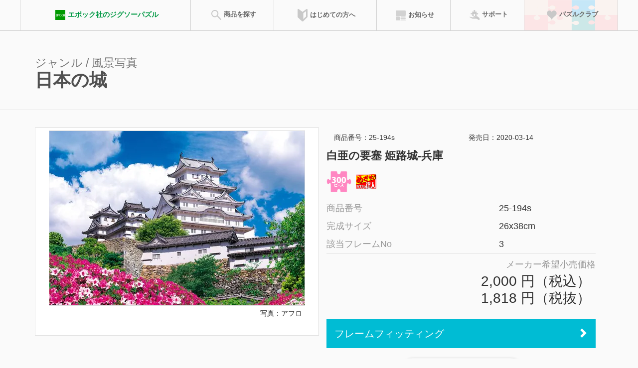

--- FILE ---
content_type: text/html;charset=UTF-8
request_url: https://puzzle.epoch.jp/product/detail.php?prod_id=125194
body_size: 6702
content:

        <!DOCTYPE html>
        <html lang="ja">

        <head>
          <meta charset="utf-8">
          <meta http-equiv="X-UA-Compatible" content="IE=edge">
          <meta name="viewport" content="width=device-width, initial-scale=1">
          <!-- The above 3 meta tags *must* come first in the head; any other head content must come *after* these tags -->
          <meta name="author" content="">
          <link rel="icon" href="/images/favicon.ico">

          <title>白亜の要塞 姫路城-兵庫 ー 日本の城 | エポック社公式</title>
          
          
          <meta name="keywords" content="" />

          <!-- OGP -->
          <meta property="og:type" content="website">
          
          <meta property="og:title" content="白亜の要塞 姫路城-兵庫 ー 日本の城 | エポック社公式">
          
          
          <meta property="og:site_name" content="白亜の要塞 姫路城-兵庫 ー 日本の城 | エポック社公式">
          <meta name="twitter:card" content="summary_large_image">
          

          <!-- Google Tag Manager -->
          <script>(function(w,d,s,l,i){w[l]=w[l]||[];w[l].push({'gtm.start':
          new Date().getTime(),event:'gtm.js'});var f=d.getElementsByTagName(s)[0],
          j=d.createElement(s),dl=l!='dataLayer'?'&l='+l:'';j.async=true;j.src=
          'https://www.googletagmanager.com/gtm.js?id='+i+dl;f.parentNode.insertBefore(j,f);
          })(window,document,'script','dataLayer','GTM-WWWJXHR');</script>
          <!-- End Google Tag Manager -->

          <!-- Bootstrap core CSS -->
          <link href="/assets/bootstrap/dist/css/theme.min.css" rel="stylesheet">

          <!-- IE10 viewport hack for Surface/desktop Windows 8 bug -->
          <link href="/assets/bootstrap/assets/css/ie10-viewport-bug-workaround.css" rel="stylesheet">

          <!-- Custom styles for this template -->
          <link href="/assets/css/style.css" rel="stylesheet">
          <link href="/assets/css/menu.css" rel="stylesheet">
          <link href="/assets/css/custom-html.css" rel="stylesheet">
                    <link href="/assets/css/prodcut_list.css" rel="stylesheet">
          <!-- CSS -->
          <!--<link href="/assets/css/lightwindow.css" rel="stylesheet" type="text/css" media="screen" />-->
          <link href="/assets/eclink/ec-modal-window.css" rel="stylesheet" />
          <link href="/assets/css/colorbox.css" rel="stylesheet" />
        </head>

        <body oncontextmenu="return false;" style="-webkit-user-select:none;-webkit-touch-callout:none">
        <!-- Google Tag Manager (noscript) -->
        <noscript><iframe src="https://www.googletagmanager.com/ns.html?id=GTM-WWWJXHR"
        height="0" width="0" style="display:none;visibility:hidden"></iframe></noscript>
        <!-- End Google Tag Manager (noscript) -->


          <header id="header">
            <nav class="gnav-wrapper">
              <ul class="gnav">
                <li class="logo">
                  <a href="/" class="gnav-logo-img-sp"><img src="/images/common/img-epoch-logo-sp.svg">エポック社のジグソーパズル</a>
                  <a href="/" class="gnav-logo-img"><img src="/images/common/img-epoch-logo.svg">エポック社のジグソーパズル</a>
                </li>
                <li class=""><a href="/product/"><img src="/images/common/img-gnav-icon-01.svg"><span class="">商品を探す</span></a>
                  <div class="megamenu center-block">
                    <ul class="megamenu-inner container list-inline">
                      <li>
                        <a href="/product/#genre">
                          <div class="megamenu-inner-img"><img src="/images/common/img-icon-pt-01.svg"></div>
                          <div class="megamenu-inner-text">ジャンル</div>
                        </a>
                      </li>
                      <li>
                        <a href="/product/#piece">
                          <div class="megamenu-inner-img"><img src="/images/common/img-icon-pt-02.svg"></div>
                          <div class="megamenu-inner-text">ピース数</div>
                        </a>
                      </li>
                      <li>
                        <a href="/product/#finishedsize">
                          <div class="megamenu-inner-img"><img src="/images/common/img-icon-pt-08.svg"></div>
                          <div class="megamenu-inner-text">完成サイズ</div>
                        </a>
                      </li>
					  <li>
                        <a href="/product/#piecesize">
                          <div class="megamenu-inner-img"><img src="/images/common/img-icon-pt-09.svg"></div>
                          <div class="megamenu-inner-text">ピースサイズ</div>
                        </a>
                      </li>
                      <li>
                        <a href="/product/#panel">
                          <div class="megamenu-inner-img"><img src="/images/common/img-icon-pt-04.svg"></div>
                          <div class="megamenu-inner-text">フレーム</div>
                        </a>
                      </li>
                      <li>
                        <a href="/product/#supply">
                          <div class="megamenu-inner-img"><img src="/images/common/img-icon-pt-05.svg"></div>
                          <div class="megamenu-inner-text">のり・マット</div>
                        </a>
                      </li>
                       <li>
                        <a href="/product/#special">
                          <div class="megamenu-inner-img"><img src="/images/common/img-icon-pt-07.svg"></div>
                          <div class="megamenu-inner-text">特徴から探す</div>
                        </a>
                      </li>
                      <div class="megamenu-inner-form">
                        <div class="form-group">
                          <form method="post" action="/product/search.php" onsubmit="return checkForm()">
                              <input name="freeword" type="text" class="form-control input-sm input-search" id="sbi" placeholder="キーワードを入力してください">
                              <label for="sbb" style="display: none;">検索フォームを送信</label>
                              <input type="hidden" name="transactionid" value="4502e59ab4c1afae1ed42ae8e407aa000cafd41a" />
                              <button class="btn btn-primary btn-sm btn-search" id="sbb" type="submit">検索</button>
                            <!--<div class="k-etc">&nbsp;&nbsp;例「富士 忍野 11-081」を入力　　</div>-->
                          </form>
                        </div>
                      </div>
                    </ul>
                    <!-- .megamenu-inner -->
                  </div>
                  <!-- .megamenu -->
                </li>
                <li class="/info/"><a href="/info/"><img src="/images/common/img-gnav-icon-02.svg"><span class="">はじめての方へ</span></a>
                  <div class="megamenu">
                    <ul class="megamenu-inner container  list-inline">
                      <li>
                        <a href="/info/">
                          <div class="megamenu-inner-img"><img src="/images/common/img-icon-first-01.svg"></div>
                          <div class="megamenu-inner-text">パズルの遊び方</div>
                        </a>
                      </li>
                      <li>
                        <a href="/info/kumitate.php">
                          <div class="megamenu-inner-img"><img src="/images/common/img-icon-first-02.svg"></div>
                          <div class="megamenu-inner-text">組み立て方</div>
                        </a>
                      </li>
                      <li>
                        <a href="/info/glue.php">
                          <div class="megamenu-inner-img"><img src="/images/common/img-icon-first-03.svg"></div>
                          <div class="megamenu-inner-text">のりの付け方</div>
                        </a>
                      </li>
                      <li>
                        <a href="/info/panel.php">
                          <div class="megamenu-inner-img"><img src="/images/common/img-icon-first-04.svg"></div>
                          <div class="megamenu-inner-text">専用フレーム</div>
                        </a>
                      </li>
                    </ul>
                    <!-- .megamenu-inner -->
                  </div>
                  <!-- .megamenu -->
                </li>
                <li><a href="/news/"><img src="/images/common/img-gnav-icon-03.svg"><span class="">お知らせ</span></a></li>
                <li><a href="/support/"><img src="/images/common/img-gnav-icon-04.svg"><span class="">サポート</span></a>
                  <div class="megamenu">
                    <ul class="megamenu-inner container  list-inline">
                      <li>
                        <a href="/support/#piece">
                          <div class="megamenu-inner-img"><img src="/images/common/img-icon-sup-01.svg"></div>
                          <div class="megamenu-inner-text">ピースの請求</div>
                        </a>
                      </li>
                      <!--<li>
                        <a href="/support/#catalog">
                          <div class="megamenu-inner-img"><img src="/images/common/img-icon-sup-02.svg"></div>
                          <div class="megamenu-inner-text">カタログ請求</div>
                        </a>
                      </li>-->
                      <li>
                        <a href="/support/#contact">
                          <div class="megamenu-inner-img"><img src="/images/common/img-icon-sup-03.svg"></div>
                          <div class="megamenu-inner-text">お問合せ</div>
                        </a>
                      </li>
                      <li>
                        <a href="/support/#servicecard">
                          <div class="megamenu-inner-img"><img src="/images/common/img-icon-sup-04.svg"></div>
                          <div class="megamenu-inner-text">サービスカード</div>
                        </a>
                      </li>
                    </ul>
                    <!-- .megamenu-inner -->
                  </div>
                  <!-- .megamenu -->
                </li>                <li class="nav-puzzleclub"><a href="/puzzleclub/"><img src="/images/common/img-gnav-icon-06.svg"><span class="">パズルクラブ</span></a>
                  <div class="megamenu">
                    <div class="container">
                      <div class="row">
                        <div class="col-md-2 mega-user">
                          <div class="msg-icon">
                            <img src="/images/common/img-icon-puzz-01.svg">
                          </div>
                          <div class="user">
                            エポック社パズルクラブ
                          </div>
                        </div>
                        <div class="col-md-8 mega-mileage">
                          <div class="mileage-title">会員特典</div>
                          <div class="mileage-tokutenimg"><img src="/images/common/img-icon-puzz-04.svg"></div>
                          <ul class="mileage-tokuten">
                            <li>
                              <div class="mileage-tokutentitle">達人ポイント</div>商品を登録した累積ポイントによって、称号が得られます。称号によって、賞状の壁紙がダウンロードできます。</li>
                            <li>
                              <div class="mileage-tokutentitle">マイパズル</div>購入したジグソーパズルを登録して<br>記録を残そう</li>
                            <li>
                              <div class="mileage-tokutentitle">ピース請求</div>万が一ピースがなくなっても大丈夫！<br>1ピースからの請求が可能！</li>
                          </ul>
                        </div>
                        <div class="col-md-2"> <!--<a class="btn btn-default btn-lg margin10 btn-megalogout" href="/puzzleclub/login.php">ログインする</a>--><a class="btn btn-default btn-lg btn-megaclub" href="/puzzleclub/">パズルクラブに進む</a></div>
                      </div>
                    </div>                  </div>
                  <!-- .megamenu -->
                </li>

                </ul>
                <!-- </div> -->
            </nav>
            <!-- .gnav-wrapper -->
          </header>

<div class="content">
  <div class="container-fluid page-title">
    <div class="container">
      <h1><small>ジャンル / 風景写真</small><br>日本の城</h1>
    </div>
  </div>

  <section class="desktop">
      <div id="infoProduct" class="areaBox desktop" itemscope itemtype="http://schema.org/Product">　
          <div class="container">
              <div class="row">

                  <!--Picture-->
                  <div class="col-xs-12 col-sm-6 thumbnail">
                      <img itemprop="image" src="/img/product/md/125194.jpg" class="center-block" alt="白亜の要塞 姫路城-兵庫">
                                                                  
                      <span class="brand_copyright" style="">写真：アフロ</span>
                      <p style="display:block;">﻿</p>
                  </div>
                  <!--information-->
                  <div class="col-xs-12 col-sm-6 product_info">
                      <div class="row">
                          <div class="col-xs-6">商品番号：25-194s</div>
                          <div class="col-xs-6" >発売日：2020-03-14</div>
                      </div>
                      <h2 itemprop="name">白亜の要塞 姫路城-兵庫</h2>
                      <div class="partsList mb10">
                          <img src="/img/icon/peace/70x70/ico_300.png" alt="ピース名"> <img src="/img/icon/tasujin/70x70/i_m_tatujin.png" alt="達人検定名">                       </div>
                      <div class="printList mb10">
                                                </div>

                      <!--<div class="panel-heading">
                        <h4 class="panel-title">商品詳細</h4>
                      </div>-->
                      <!--<div class="panel-body" style="background:#F4F4F4;">-->
                      <div class="mb30">
                          <table class="table">
                              <thead>
                                  <tr>
                                  <th>詳細項目</th>
                                  <th>内容</th>
                                  </tr>
                              </thead>
                              <tbody>
                                  <tr>
                                  <th>商品番号</th>
                                  <td>25-194s</td>
                                  </tr>
                                  <tr>
                                  <th>完成サイズ</th>
                                  <td>26x38cm</td>
                                  </tr>
                                  <tr>
                                  <th>該当フレームNo</th>
                                  <td>3</td>
                                  </tr>
                              </tbody>
                          </table>
                                                      <div class="price text-right">
                                <h4>メーカー希望小売価格</h4>
                                                                <p>2,000&nbsp;円（税込）</p>                                 <p>1,818&nbsp;円（税抜）</p>
                            </div>
                                                </div>

                      <div class="frame-fitting ">
                        <a href="#" onclick="openwinf('pid=125194');" >
                              <h4 class="panel-title">フレームフィッティング<i class="glyphicon glyphicon-chevron-right pull-right"></i></h4>
                        </a>
                      </div>
                      
                                                <!-- ECリンクモーダル -->
                      <div class="ec-modal-window-box"><button class="openModal"><img src="/img/ec/icon-cart.svg" class="icon-cart" alt="カートアイコン">この商品を購入する</button><section class="modalArea"><div class="modalBg"></div><div class="modalWrapper"><div class="modalContents"><div class="h1-title">この商品はこちらからご購入いただけます</div><div class="box_shop_wrapper"><div class="box_shop"><a href="https://www.jigsaw.jp/shop/g/gepo7738925194" target="_blank"><img src="/img/ec/jigsawclub.jpg" alt="25-194s_ジグソークラブ"></a></div><div class="box_shop"><a href="https://amzn.asia/d/eRyRhqt" target="_blank"><img src="/img/ec/amazon.jpg" alt="25-194s_Amazon"></a></div><div class="box_shop"><a href="https://www.yodobashi.com/product/100000001005484565/" target="_blank"><img src="/img/ec/yodobashi.jpg" alt="25-194s_ヨドバシカメラ"></a></div></div><p class="p-info" style="display:block;">在庫状況は上記リンク先のサイトにてご確認ください。</p></div><button class="closeModal" aria-label="モーダルを閉じる"></button></div>                  </div>
              </div>
                        </div>
      </div>
  </section><!--//virwProduct-->

</div>





        <div class="container-fluid breadcrumb-wrapper">
          <div class="container">
            <ol itemscope itemtype="http://schema.org/BreadcrumbList" class="breadcrumb">
              <li itemprop="itemListElement" itemscope itemtype="http://schema.org/ListItem"><a itemprop="item" href="/"><span itemprop="name">ジグソーパズル</span></a><meta itemprop="position" content="1" /></li><li itemprop="itemListElement" itemscope itemtype="http://schema.org/ListItem"><a itemprop="item" href="/product/"><span itemprop="name">商品ラインナップ</span></a><meta itemprop="position" content="2" /></li><li itemprop="itemListElement" itemscope itemtype="http://schema.org/ListItem" class="active"><span itemprop="name">商品詳細</span><meta itemprop="position" content="3" /></li>
              <a class="back-to-top" href="#"><span class="glyphicon glyphicon-chevron-up" aria-hidden="true"></span></a>
            </ol>
          </div>
        </div>
        <footer>
          <div class="hidden-xs">
            <div class="container">
              <div class="sm-footer-menu">
                <div class="row">
                  
                  <div class="col-sm-4 col-lg-5">
                    <div class="row">
                      <div class="col-lg-6 mb-20">
                        <section>
                          <h5> 商品を探す </h5>
                          <ul>
                            <li><a href="/product/#genre">ジャンル</a></li>
                            <li><a href="/product/#piece">ピース数</a></li>
                            <li><a href="/product/#finishedsize">完成サイズ</a></li>
							<li><a href="/product/#piecesize">ピースサイズ</a></li>
							<li><a href="/product/#panel">フレーム</a></li>
                            <li><a href="/product/#supply">のり<br>マット</a></li>
                            <li><a href="/product/#special">特徴から探す</a></li>
                          </ul>
                        </section>
                      </div>
                      <div class="col-lg-6 mb-20">
                        <section>
                          <h5> はじめての方へ </h5>
                          <ul>
                            <li><a href="/info/">パズルの選び方</a></li>
                            <li><a href="/info/kumitate.php">組み立て方</a></li>
                            <li><a href="/info/glue.php">のりの付け方</a></li>
                            <li><a href="/info/panel.php">専用フレーム</a></li>
                          </ul>
                        </section>
                      </div>
                    </div>
                  </div>
                  
                <div class="col-sm-4 col-lg-5">
                  <div class="row">
                    <div class="col-lg-6 mb-20">
                      <section>
                        <h5> お知らせ </h5>
                        <ul class="mb-20">
                        <li><a href="/news/">記事一覧</a></li>
                        </ul>
                      </section>
                      <section>
                        <h5> ショップリスト </h5>
                        <ul>
                        <li><a href="http://masterpiece-shop.jp/" target="_blank" style="line-height:1.4">マスターピース</a></li>
                        </ul>
                      </section>
                    </div>
                    <div class="col-lg-6 mb-20">
                      <section>
                        <h5> サポート </h5>
                        <ul>
                            <li><a href="/support/#piece">ピースの請求</a></li>
                            <li><a href="/support/#contact">お問合せ</a></li>
                            <li><a href="/support/#servicecard">サービスカード</a></li>
                        </ul>
                      </section>
                    </div>
                    
                  </div>
                </div>
                
                <div class="col-sm-2 col-sm-offset-1 col-lg-2 col-lg-offset-0">
                          <a href="/puzzleclub/"><img src="/images/common/img-pc-footer-pclub.png" alt="エポック社パズルクラブ"></a>
                </div>
                
                </div>
                
            </div><!--sm-footer-menu-->

              </div><!--container-->
            </div><!--hidden-xs-->

            <div class="hidden-xs sm-footer-copyright">
              <div class="container">
                <div class="row">
                    <div class="col-sm-9">
                        商品に関するお問い合わせは、<a href="https://epoch.jp/support/" target="_blank">お客様サービスセンター</a>までお願いいたします。<br> 掲載の記事・写真・イラスト等のすべてのコンテンツの無断複写・転載を禁止いたします。商品の写真・イラストは実際の商品と一部異なる場合がございますのでご了承ください。
                    </div>
                    <div class="col-sm-3">
                        <a href="https://epoch.jp/" target="_blank"><img src="/images/common/logo_epoch.png" style="max-width:150px;" alt="epoch logo"></a>
                    </div>
                </div>
                
                <!--SNS ICON-->
                <div class="row">
                    <div class="ep-sns-icon-area">
                        <a href="https://twitter.com/EPOCH1958" target="_blank"><img src="/img/common/sns_tw.png" alt="X"></a>
                        <a href="https://www.youtube.com/user/EPOCH1958" target="_blank"><img src="/img/common/sns_yt.png" alt="YouTubeエポック社公式チャンネル"></a>
                        <a href="https://www.instagram.com/epoch1958_jp/" target="_blank"><img src="/img/common/sns_in.png" alt="エポック社公式Instagram"></a>
                    </div>
                </div>
    </div>
            </div>

          <div class="visible-xs">
              <div class="">
                <div id="helpBox" class="areaBox">
                  <div class="container">
                    <div class="row">
                      <div class="col-xs-12">
                        <p style="margin-bottom:5px">ショップリスト</p>
                        <div class="xs-footer-box mb-30" style="padding-left:20px">
                         <a href="http://masterpiece-shop.jp/" target="_blank" style="line-height:1.4;font-weight:bold;">マスターピース</a>
                        </div>
                      </div>
                      <div class="col-xs-12">
                        <h4>お困りの方は</h4>
                        <p class="mb-10">エポック社のお客様サービスセンターでは貴方の困った事を解決いたします。</p>
                        <a href="#" data-toggle="modal" data-target="#helpEPOCH"><img class="img-responsive" src="/images/common/image-toiawase-epoch.jpg" alt="エポック社お客様サポート係"></a>
                      </div>
                    </div>
                  </div>
                </div>
                <!-- Modal help EPOCH -->
                <div class="modal fade" id="helpEPOCH" tabindex="-1" role="dialog" aria-labelledby="myModalLabel" aria-hidden="true">
                  <div class="modal-dialog">
                    <div class="modal-content">
                      <div class="modal-header">
                        <h5 class="modal-title text-center" id="myModalLabel">エポック社お客様サービスセンター</h5>
                      </div>
                      <!--エポック社-->
                      <div class="modal-body">
                        <p>〒300－4193<br> 茨城県土浦市藤沢3647-5
                        </p>

                        <p style="font-weight:bold;">TEL 029－862－5789<br> FAX 029－862－1180</p>

                        <p>＜電話受付時間＞<br> 月～金(除祝日と弊社特定日）
                          <br> 10：00～12：00、13：00～17：00
                          <br>
                          <small>※頂いた電話は、データに間違いがないように
                                        　すべて録音しております。<br>
                                        ※留守番電話（伝言）の設定はございません。</small></p>

                        <a href="tel:029-862-5789" class="btn btn-block btn-lg btn-success">電話で問い合わせ</a>
                        <a href="https://epoch.jp/support/" targer="_blank" class="btn btn-block btn-lg btn-success">お客様サービスセンターへ</a>
                      </div>
                      <div class="modal-footer">
                        <button type="button" class="btn btn-default" data-dismiss="modal">閉じる</button>
                      </div>
                    </div>
                  </div>
                </div>
              </div>
              <!--//お問合せ-->

            <div>
              <div class="text-center xs-footer-copyright">
                <div>
                  <a href="https://epoch.jp/" target="_blank"><img src="/images/common/logo-epoch-long.gif" style="width:100px;" alt="epoch logo">
                  <p><small>©&nbsp;EPOCH</small></p></a>
                </div>
              </div>
            </div>
            
            <!--SNS ICON-->
            <div class="ep-sns-icon-area">
                <a href="https://twitter.com/EPOCH1958" target="_blank"><img src="/img/common/sns_tw.png" alt="X"></a>
                <a href="https://www.youtube.com/user/EPOCH1958" target="_blank"><img src="/img/common/sns_yt.png" alt="YouTubeエポック社公式チャンネル"></a>
                <a href="https://www.instagram.com/epoch1958_jp/" target="_blank"><img src="/img/common/sns_in.png" alt="エポック社公式Instagram"></a>
            </div>
            
          </div>
        </footer>
        <!--//フッター-->

        <!-- Bootstrap core JavaScript
          ================================================== -->
          <!-- HTML5 shim and Respond.js for IE8 support of HTML5 elements and media queries -->
          <!--[if lt IE 9]>
              <script src="https://oss.maxcdn.com/html5shiv/3.7.3/html5shiv.min.js"></script>
              <script src="https://oss.maxcdn.com/respond/1.4.2/respond.min.js"></script>
          <![endif]-->
        <!-- Placed at the end of the document so the pages load faster -->
        <script src="https://ajax.googleapis.com/ajax/libs/jquery/1.12.4/jquery.min.js"></script>
        <script>
          window.jQuery || document.write('<script src="/assets/bootstrap/assets/js/vendor/jquery.min.js"><\/script>')
        </script>
        <script src="/assets/bootstrap/dist/js/bootstrap.min.js"></script>
        <script type="text/javascript" src="/assets/slick/slick.min.js"></script>
        <script src="/assets/js/jquery.rwdImageMaps.min.js"></script>
        <script src="/assets/js/common.js"></script>
        <script src="/js/common.js"></script>
        <script type="text/JavaScript">
    <!--
    function openwinf(op){

        var max_sh=screen.height;
        var max_sw=screen.width/2;
        var max_sh=768;
        var max_sw=1024;
       var opt= 'width='+ max_sw + ',height='+ max_sh + ',scrollbars=no,status=no,toolbar=no,location=no,menubar=no,resizable=no';
       var url= './fitting.php?' + op;
        newWin = window.open(url,'fitting',opt);
        newWin.focus();
    }
    //-->
</script>
        <!-- IE10 viewport hack for Surface/desktop Windows 8 bug -->
        <script src="/assets/bootstrap/assets/js/ie10-viewport-bug-workaround.js"></script>
        <!-- JavaScript -->
        <script src="/assets/js/jquery.colorbox.js"></script>
        <script src="/assets/eclink/ec-modal-window.js"></script>
        <script>
          function checkForm() {
            let flg = 0;
            Array.from(document.getElementsByClassName("input-search")).forEach((inputword)=>{
              //入力がある場合はフラグを立てる
              if (inputword.value.length){
                flg = 1;
              };
            });
            if(!flg){
              alert("キーワードを入力してください");
              return false;  // フォームの送信を停止
            }
            return true;  // 問題がなければフォームを送信
          }
          </script>
      </body>

      </html>


--- FILE ---
content_type: text/css
request_url: https://puzzle.epoch.jp/assets/css/style.css
body_size: 5325
content:
@charset "UTF-8";
html {
  font-size: 62.5%;
}

body {
  font-family: -apple-syste, BlinkMacSystemFont, "Helvetica Neue", YuGothic, "ヒラギノ角ゴ ProN W3", Hiragino Kaku Gothic ProN, Arial, "メイリオ", Meiryo, sans-serif;
  background-color: #FAFAFA;
  line-height: 1.428571429;
}

body, div, dl, dt, dd, ul, ol, li, h1, h2, h3, h4, h5, h6, pre, code, form, fieldset, legend, input, textarea, p, blockquote, th, td {
  margin: 0;
  padding: 0
}

table {
  border-collapse: collapse;
  border-spacing: 0
}

fieldset, img {
  border: 0
}

address, caption, cite, code, dfn, em, strong, th, var {
  font-style: normal;
  font-weight: normal
}

ol, ul {
  list-style: none
}

caption, th {
  text-align: left
}

h1, h2, h3, h4, h5, h6 {
  /* font-size: 100%; */
  font-weight: normal
}

q:before, q:after {
  content: ''
}

abbr, acronym {
  border: 0;
  font-variant: normal
}

sup {
  vertical-align: text-top
}

sub {
  vertical-align: text-bottom
}

input, textarea, select {
  font-family: inherit;
  font-size: inherit;
  font-weight: inherit;
  *font-size: 100%
}

.btn {
	white-space:normal;
}

.btn span {
	font-size:1.2rem;
}


h1 {
	padding:40px 0;
	font-size:3.6rem;
	color:#505050;
	font-weight:bold;
}

.page-title-duo h1 {
	padding:25px 0;
	font-size:3.6rem;
	color:#505050;
	font-weight:bold;
}

.page-title-duo h1 span {
	display:block;
	font-weight:normal;
	font-size:1.8rem;
	line-height:3rem;
}

.page-title {
	border-bottom:1px solid #e6e6e6;
}

h2 {
	/*padding:40px 0;*/
  padding: 80px 0 40px;
	text-align:center;
}

/*


 span {
	display:inline-block;
	background:url("/images/common/img-midashi-right.png") no-repeat 100% 50%;
	background-size:auto 18px;
	padding-right:230px;
	font-size:2.4rem;
}

h2 span strong {
	display:inline-block;
	font-size:2.4rem;
	font-weight:bold;
	color:#505050;
	background:url("/images/common/img-midashi-left.png") no-repeat 0 50%;
	background-size:auto 18px;
	padding-left:230px;
} */

h2.deco, h2.deco-s{
  font-size:2.4rem;
  font-weight:bold;
  color:#505050;
  display: flex;
  justify-content: center;
  align-items: center;
}
h2.deco::before, h2.deco-s::before {
  content: '';
  display: inline-block;
  width: auto;
  height: 18px;
  background:url("/images/common/img-midashi-left.png") no-repeat 0 50%;
  background-size:contain;
  padding-left:230px;
}

h2.deco::after, h2.deco-s::after  {
  content: '';
  display: inline-block;
  width: auto;
  height: 18px;
  background:url("/images/common/img-midashi-right.png") no-repeat 100% 50%;
  background-size:contain;
  padding-right:230px;
}

h3 {
	font-size:2rem;
	color:#387085;
	margin-bottom:20px;
	line-height:2.8rem;
}

h3.mark {
	background:url("/images/common/piece_icon.png") no-repeat 10px 50%;
	background-size:auto 24px;
	font-weight:bold;
	color:#444;
	border-radius:10px 10px 0 0;
	padding:10px 10px 10px 40px;
}

h3.mark_only {
	background:url("/images/common/piece_icon.png") no-repeat 0 50%;
	background-size:auto 24px;
	font-weight:bold;
	color:#444;
	padding-left:30px;
}

.assembl_box h3.mark {
	background-color:#ebebdc;
}

.paste_box h3.mark {
	background-color:#e1f0f5;
}

.size_box h3 {
	font-weight:bold;
	color:#840017;
	background-color:#f0e6e6;
	border-radius:10px 10px 0 0;
	padding:10px;
	text-align:center;
}

h4 {
	font-size:1.8rem;
	line-height:2.4rem;
	font-weight:bold;
}

h5.green {
	font-weight:bold;
	font-size:2.4rem;
	line-height:3.2rem;
	padding:10px 20px;
	color:#049c44;
}

p {
	font-size:1.6rem;
	line-height:2.4rem;
}

p.list {
	font-size:1.4rem;
	text-indent:-1em;
	padding-left:1em;
	margin-bottom:10px;
}

/* section */
section {
  padding-bottom: 80px;
}
footer section{
  padding-bottom: 0;
}
@media (max-width:767px) {
    section {
      padding-bottom: 0;
    }
	#genre,#piece,#tatsujin,#panel{
        padding-top:40px;
    }
}

section:last-child {
  border-bottom: none;
}
/**/

.margin60 {
	margin-bottom:60px;
}


.margin50 {
	margin-bottom:50px;
}


.margin40 {
	margin-bottom:40px;
}

.margin30 {
	margin-bottom:30px;
}

.margin20 {
	margin-bottom:20px;
}

.margin10 {
	margin-bottom:10px;
}

.margin0 {
	margin:0;
}

.padding20 {
	padding-bottom:20px;
}

.padding-bottom0,
.greenbox h5.padding-bottom0,
.greenbox p.padding-bottom0 {
	padding-bottom:0;
}

.padding0 {
	padding:0;
}

.padding-bottom10 {
	padding-bottom:10px;
}

.padding-top20,
h5.padding-top20 {
	padding-top:20px;
}

.padding-top0,
.greenbox .padding-top0 {
	padding-top:0;
}

.padding-all20 {
	padding:20px;
}

.padding-list {
	padding:15px 20px;
}

.padding-leftright20 {
	padding-left:20px;
	padding-right:20px;
}

.padding-all20bottom0 {
	padding:20px 20px 0;
}

.padding-all20btop0 {
	padding:0 20px 20px;
}

.colorbox .inner {
	border-radius:10px;
	padding:0 15px 15px;
}

.colorbox1 .inner {
	background:#fff5fd;
}

.colorbox2 .inner {
	background:#f2fcfd;
}

.colorbox3 .inner {
	background:#f7f7f7;
}

.colorbox .row {
	border-radius:10px 10px 0 0;
	padding:10px 0;
}

.colorbox1 .row {
	background:#ffe6f3;
}

.colorbox2 .row {
	background:#dcf0ef;
}

.colorbox3 .row {
	background:#ebebeb;
}

.colorbox h4 {
	font-size:2.6rem;
	line-height:3.6rem;
}

.colorbox1 h4 {
	color:#e65576;
}

.colorbox2 h4 {
	color:#0142a6;
}

.colorbox3 h4 {
	color:#9c5e9d;
}

h4 span {
	color:#000;
	font-size:1.4rem;
	line-height:2.4rem;
	display:block;
}

h5.red {
	padding:0 20px;
	color:#c00;
	font-size:2.4rem;
	line-height:3.6rem;
	font-weight:bold;
}

h5.padding20 {
	padding-bottom:20px;
}

.colorbox .row p {
	font-size:1.1rem;
	line-height:1.4rem;
	padding:5px 0 0;
}

.colorbox .read {
	padding-top:10px;
}

.colorbox .read p {
	font-size:1.4rem;
}

.btn_wrap a {
	width:100%;
}

.assembl_box,
.paste_box,
.size_box {
	border-radius:10px;
	border:1px solid #e6e6e6;
}

.assembl_box .row,
.paste_box .row,
.size_box .row {
	padding:0 20px;
}

.arrow {
	display:block;
	margin:20px auto;
	width:0;
	height:0;
	border-left:20px solid transparent;
	border-right:20px solid transparent;
	border-top:#838365 20px solid;
}

.yellowbox .arrow {
	display:block;
	margin:0 auto;
	width:0;
	height:0;
	border-left:20px solid transparent;
	border-right:20px solid transparent;
	border-top:#ffce66 20px solid;
}

.greenbox {
	border-radius:10px;
	background:#d9ebc7;
}

.greenbox h4 {
	background:#90c051;
	border-radius:10px 10px 0 0;
	color:#fff;
	padding:10px 20px;
}

.greenbox p {
	padding:15px 20px;
	font-size:1.4rem;
	line-height:2.2rem;
}

.bluebox {
	border-radius:10px;
	background:#d7ebf0;
}

.redbox {
	border-radius:10px;
	background:#f7d0e2;
}

.redbox .list {
	padding:0;
}

.yellowbox {
	text-align:center;
	border-radius:10px;
	background:#fff9cd;
}

.yellowbox p {
	text-align:left;
	display:inline-block;
	padding:15px 20px;
	font-size:1.4rem;
	line-height:2.2rem;
}

.yellowbox h3 {
	padding:20px;
	margin:0;
	text-align:center;
}

.yellowset {
	padding:0 20px;
}

.yellowset p {
	border-radius:10px;
	background:#fff9cd;
	padding:15px 20px;
	font-size:1.4rem;
	line-height:2.2rem;
}

.yellowbox h4 {
	text-align:left;
	display:inline-block;
	padding:20px 20px 0;
}

.bluebox h4 {
	background:#3a6a79;
	border-radius:10px 10px 0 0;
	color:#fff;
	padding:10px 20px;
}

.bluebox p {
	padding:15px 20px;
	font-size:1.4rem;
	line-height:2.2rem;
}

.redbox h4 {
	background:#c00;
	border-radius:10px 10px 0 0;
	color:#fff;
	padding:10px 20px;
}

h4.red {
	color:#c00;
}

h4.color1,
h4.color2 {
	color:#fff;
	font-size:1.6rem;
	text-align:center;
	border-radius:20px;
	padding:5px;
}

h4.color1 {
	background:#c51b8a;
}

h4.color2 {
	background:#6a51a3;
}

ul.list {
	padding-top:10px;
	margin-left:20px;
	list-style-type:disc;
}

ul.list li {
	line-height:2.4rem;
	font-size:1.6rem;
	margin-bottom:5px;
}

ul.list2 {
	padding-top:10px;
	margin-left:20px;
	list-style-type:square;
}

ul.list2 li {
	line-height:2.4rem;
	font-size:1.6rem;
}

ul.list3 {
	padding-top:10px;
	list-style-type:none;
}

ul.list3 li {
	line-height:2.4rem;
	font-size:1.6rem;
	text-indent:-1.6rem;
	padding-left:1.6rem;
}

ul.list3 li.red {
	color:#c00;
}

ul.list4 {
	list-style-type:none;
}

.borderbox .list4 {
	margin:0;
}

ul.list4 li {
	line-height:2.0rem;
	font-size:1.4rem;
	text-indent:-1.7rem;
	padding:3px 15px 3px 1.7rem;
}

ul.list5 {
	padding:10px 20px;
	list-style-type:none;
}

ul.list5 li {
	line-height:2.4rem;
	font-size:1.6rem;
	text-indent:-1.3rem;
	padding:3px 0;
	padding-left:1.3rem;
}

ul.decimal {
	margin-left:20px;
	list-style-type:decimal;
}

ul.decimal li {
	line-height:2.4rem;
	font-size:1.6rem;
	padding:0 0 10px;
}

ul.decimal li ul {
	padding-top:10px;
	list-style-type:none;
}

ul.decimal li ul li {
	text-indent:-4rem;
	padding-left:4rem;
}

ul.list8 {
	padding-top:10px;
	list-style-type:none;
}

ul.list8 li {
	text-indent:-4rem;
	padding-left:4rem;
	line-height:2.4rem;
	font-size:1.6rem;
	padding-bottom:10px;
}

ul.list9 {
	list-style-type:none;
}

ul.list9 li {
	font-size:1.4rem;
	padding:3px 0 3px 1.4rem;
	text-indent:-1.4rem;
}

ul.list10 {
	list-style-type:none;
}

ul.list10 li {
	font-size:1.6rem;
	padding:3px 0 3px;
}

ul.list11 {
	padding:13px 20px;
	list-style-type:none;
}

ul.list11 li {
	font-size:1.4rem;
	padding:3px 0 3px 1.4rem;
	text-indent:-1.4rem;
}

ul.asterisk {
	padding:10px 20px;
  margin: 0;
	list-style-type:none;
}

ul.asterisk li {
  font-size:1.4rem;
  padding:3px 0 3px 1.4rem;
  text-indent: -1.4em;
}

ul.asterisk li:before {
  display: inline;
  content: "※";
}

hr.style1 {
	border-top: 1px dashed #eee;
}

p.price {
	font-size:1.6rem;
	padding-bottom:0;
	font-weight:bold;
}

p.text {
	font-size:1.6rem;
	padding-bottom:20px;
}

.top_margin {
	margin-top:40px;
}

h4.feature {
	color:#c66e00;
	border-radius:10px 10px 0 0;
	background:#f5d9b8;
	padding:10px;
}

.borderbox {
	border-radius:10px;
	border:1px solid #e6e6e6;
}

.red-borderbox {
	border-radius:10px;
	border:1px solid #c00;
}
/*
.padding-all20 .row {
	margin:0;
}
*/

span.square {
	border:1px solid #000;
	width:12px;
	height:12px;
	line-height:12px;
	display:inline-block;
	margin-right:5px;
}

span.red {
	color:#c00;
}

p.redbold {
	color:#c00;
	font-weight:bold;
}

p.link a {
	font-size:2.4rem;
}

p.red_big {
	line-height:3.2rem;
	font-size:2.4rem;
	color:#c00;
	font-weight:bold;
}

p.caption {
	font-size:1.4rem;
	text-align:center;
}

p.center_text {
	text-align:center;
}

.table1,
.table2 {
	width:100%;
}

.table1 th,
.table1 td {
	border-top:1px solid #fff;
}

.table1 th {
	background:#e72d78;
	color:#fff;
	font-weight:bold;
	text-align:right;
	padding:3px 10px;
	white-space:nowrap;
}

.table1 td {
	background:#f8f8f8;
	text-align:center;
	padding:8px 10px;
}

.table1 .color td {
	background:#badbf5;
}


.sv-left-table h4,
.sv-right-table h4 {
	text-align:center;
	margin-bottom:5px;
}

.sv-left-table ul {
	list-style:none;
}

.sv-left-table ul li {
	font-size:1.4rem;
	padding:3px 0 3px 1.4rem;
	text-indent:-1.4rem;
}

.sv-right-table ul {
	list-style:disc;
}

.sv-right-table ul li {
	font-size:1.4rem;
	padding:3px 0;
	margin-left:20px;
	color:#e72d78;
}

.sv-right-table ul li span {
	color:#000;
	font-size:1.4rem;
}

.table2 th,
.table2 td {
	border:1px solid #fff;
}


.table2 th {
	background:#e72d78;
	color:#fff;
	text-align:center;
	padding:3px 10px;
}

.table2 td {
	background:#f8f8f8;
	padding:3px 10px;
}

.table2 td.score {
	color:#e72d78;
	font-size:3rem;
	font-weight:bold;
	text-align:center;
}

.table2 td.score span {
	font-size:1.6rem;
}

.table2 td.yellowcell {
	background:#fbf7ef;
}

.table2 td.redcell {
	background:#ffefe9;
}

.table2 td.bluecell {
	background:#efeffb;
}

.table2 td.purplecell {
	background:#f7ecfd
}

.table2 td.greencell {
	background:#eff7ef;
}

ul.list6 {
	list-style:none;
}

ul.list6 li {
	list-style:none;
	color:#000;
	margin:0;
	font-size:1.4rem;
	padding:3px 0 3px 1.4rem;
	text-indent:-1.4rem;
}

ul.list7 {
	list-style:none;
	padding:0 20px 20px;
}

ul.list7 li {
	list-style:disc;
	color:#049c44;
	margin:0 0 0 20px;
	font-size:1.4rem;
	padding:3px 0 3px;
}

ul.list7 li span {
	color:#000;
	font-size:1.4rem;
}

p.tel {
	font-size:2.4rem;
	font-weight:bold;
	padding:0 20px 0
}

p.tel span {
	line-height:3.2rem;
	font-size:1.8rem;
}

h5.sv_bold {
	font-weight:bold;
	margin:0;
	padding:0 20px;
}

p.sv_data {
	font-size:12px;
	line-height:1.8rem;
}

.panel_color {
	line-height:1.8rem;
}

.panel_color span {
	font-size:12px;
	line-height:1.8rem;
}

.panel_color h4 {
	font-size:14px;
	line-height:2.0rem;
	padding:5px 0;
}

.panel_color p {
	font-size:14px;
	line-height:2.0rem;
}

.panel1,
.panel2,
.panel3 {
	border-radius:10px;
	padding:15px 20px;
	border:1px solid #e6e6e6;
}
/*
.panel1 {
	background:#d4ead7;
}

.panel2 {
	background:#fadbe8;
}

.panel3 {
	background:#d2dbf0;
}
*/


/*table set*/

.table_set {
	width:100%;
}

.table_set th,
.table_set td {
	white-space:nowrap;
	padding:5px;
	border-collapse:collapse;
	border-right:1px solid #fff;
	border-bottom:1px solid #fff;
	height:60px;
	font-size:1.2rem;
}

.table_head {
	float:left;
}

.table_body {
	overflow-x:auto;
	overflow-y:hidden;
	width:auto;
	-webkit-overflow-scrolling:touch;
}

.table_set th {
	background:#666;
	color:#fff;
	text-align:left;
	height:60px;
}

.table_set td strong {
	font-weight:bold;
}


.table_set tr {
	background:#f8f8f8;
}

.table_set tr.color {
	background:#eee;
}

.panel_natural {
	background:#d5a563;
}

.panel_brown {
	background:#5d3936;
	color:#fff;
}

.panel_black {
	background:#111;
	color:#fff;
}

.panel_red {
	background:#a30418;
	color:#fff;
}

.panel_silver {
	background:#eaebf0;
}

td.panel_white {
    background:#fafafa;
}

.panel_blue {
	background:#2e4897;
	color:#fff;
}

.panel_green {
	background:#074730;
	color:#fff;
}
.panel_gold {
	background:#c59e09;
	color:#fff;
}
.panel_clear {
	background:#fff;
}
.panel_kclear{background:#E8F9FC;}
.panel_kpink{background: #FB83C6;}
.panel_kgreen{background:#98F5C2;}
.panel_kblue{background: #62DEF8;}
.panel_smoke{background:#626778; color: #fff;}
.panel_kyellow{background: #FFFF00;}

.table_set p {
	font-size:1.4rem;
}

a.clearline {
  text-decoration: none;
}

a.clearline:hover{
  text-decoration: none;
}

.word{
	display: inline-block;
}

.row-eq-height {
    display: -webkit-flex;
    display: flex;
    flex-wrap:wrap;
    flex:100%;
}

.flex{display: flex;}

@media (max-width: 1200px) {
/* h2装飾用 */
h2.deco-s::before {
  content: '';
  display: inline-block;
  width: auto;
  height: 14px;
  background:url("/images/common/img-midashi-sp-left.png") no-repeat 0 50%;
  background-size:contain;
  padding-left:25px;
}

h2.deco-s::after {
  content: '';
  display: inline-block;
  width: auto;
  height: 14px;
  background:url("/images/common/img-midashi-sp-right.png") no-repeat 100% 50%;
  background-size:contain;
  padding-right:25px;
}
/* h2装飾用 end*/
}

@media (min-width: 993px) {
/* pc */

br.spbr {
	display:none;
}
br.pcbr {
	font-size:0;
	line-height:0;
}

    
/*----- 20210319 -----*/
.pc { display: block !important; }
.sp { display: none !important; }
    

    
    
/* pc end */
}

@media (max-width: 992px) {
/* sp */

br.spbr {
	font-size:0;
	line-height:0;
}
br.pcbr {
	display:none;
}

.btn span {
	/*display:block;*/
	font-size:1.2rem;
	line-height:1.6rem;
}


h1 {
	padding:40px 0;
	font-size:2.4rem;
}

.page-title-duo h1 {
	padding:20px 0;
	font-size:2.4rem;
}

.page-title-duo h1 span {
	display:block;
	font-weight:normal;
	font-size:1.4rem;
	line-height:2.4rem;
}

h2 {
	padding:40px 0;
	text-align:center;
}

/* h2 span {
	display:inline-block;
	background:url("/images/common/img-midashi-sp-right.png") no-repeat 100% 50%;
	background-size:auto 14px;
	padding-right:25px;
	font-size:1.8rem !important;
}

h2 span strong {
	display:inline-block;
	font-size:1.8rem !important;
	font-weight:bold;
	color:#505050;
	background:url("/images/common/img-midashi-sp-left.png") no-repeat 0 50%;
	background-size:auto 14px;
	padding-left:25px;
} */

h2.deco, h2.deco-s{
  font-size:1.8rem !important;
  font-weight:bold;
  color:#505050;
}
h2.deco::before, h2.deco-s::before {
  content: '';
  display: inline-block;
  width: auto;
  height: 14px;
  background:url("/images/common/img-midashi-sp-left.png") no-repeat 0 50%;
  background-size:contain;
  padding-left:25px;
}

h2.deco::after, h2.deco-s::after {
  content: '';
  display: inline-block;
  width: auto;
  height: 14px;
  background:url("/images/common/img-midashi-sp-right.png") no-repeat 100% 50%;
  background-size:contain;
  padding-right:25px;
}

.colorbox h4 {
	font-size:1.8rem;
	line-height:2.8rem;
}

h3 {
	font-size:1.6rem;
	line-height:2.4rem;
}

h3.mark_only {
	font-size:1.8rem;
	line-height:2.6rem;
	background-size:auto 20px;
	padding-left:25px;
}

h4 span {
	font-size:1.4rem;
	line-height:2.0rem;
}

h5.green {
	font-size:1.8rem;
	line-height:2.4rem;
}

ul.list li {
	line-height:2.2rem;
	font-size:1.4rem;
}

.table1 th,
.table1 td,
.table2 th,
.table2 td {
	font-size:1.2rem;
}

p.link a {
	font-size:1.8rem;
}

.panel1 h4,
.panel2 h4,
.panel3 h4 {
	font-size:1.4rem;
	line-height:2.0rem;
}

.table_set th,
.table_set td {
	height:50px;
	font-size:1.0rem;
}



.margin40sp {
	margin-bottom:40px;
}

.margin30sp {
	margin-bottom:30px;
}

.margin20sp {
	margin-bottom:20px;
}

.margin10sp {
	margin-bottom:10px;
}
    
    
/*----- 20210319 -----*/
.pc { display: none !important; }
.sp { display: block !important; }


    

/* sp end */
}



/*---------------------------------------------------
    other
-----------------------------------------------------*/
.mb-10{margin-bottom: 10px !important;}
.mb-20{margin-bottom: 20px !important;}
.mb-30{margin-bottom: 30px !important;}
.mb-40{margin-bottom: 40px !important;}
.mb-50{margin-bottom: 50px !important;}



/*----- 20190514 -----*/
a:hover img{
opacity:0.8;
filter:alpha(opacity=80);
-ms-filter: “alpha( opacity=80 )”;
}




/*---------------------------------------------------
    info/athome.php
-----------------------------------------------------*/
.txt-bold{
	font-weight: 600;
}

.athometop-wapper, .athomebar-wapper{
	text-align: center;
	margin-bottom: 30px;
}

.athometop {
	width: 100%;
    min-height: 410px;/*700*/
	padding-top:50px; 
	background: url("../../images/sv/athome_head_bg.jpg");
	background-repeat: no-repeat;
    background-position: center center;
    background-size: cover;
}
.athometop h1{
	font-size: 6.5rem;
	text-shadow: white 4px 0px 4px, white -4px 0px 4px, white 0px -4px 4px, white -4px 0px 4px, white 4px 4px 4px, white -4px 4px 4px, white 4px -4px 4px, white -4px -4px 4px, white 2px 4px 4px, white -2px 4px 4px, white 2px -4px 4px, white -2px -4px 4px, white 4px 2px 4px, white -4px 2px 4px, white 4px -2px 4px, white -4px -2px 4px, white 2px 2px 4px, white -2px 2px 4px, white 2px -2px 4px, white -2px -2px 4px;
	font-weight: bold;
	padding: 0;
}
.athometop h1 img{
	max-width: 735px;
	width: 100%;
}
.athometop .tag{
	margin: 0 auto 20px auto;
	text-align: center;
}
.athometop .tag img{
	max-width: 620px;
	width: 100%;
}
.ah-txt{
	margin: 0 auto 20px auto;
	text-align: center;
}
.ah-txt img{
	max-width: 735px;
	width: 100%;
}

.head_txt{
	font-size: 3rem;
	text-shadow: white 2px 0px 2px, white -2px 0px 2px, white 0px -2px 2px, white -2px 0px 2px, white 2px 2px 2px, white -2px 2px 2px, white 2px -2px 2px, white -2px -2px 2px, white 1px 2px 2px, white -1px 2px 2px, white 1px -2px 2px, white -1px -2px 2px, white 2px 1px 2px, white -2px 1px 2px, white 2px -1px 2px, white -2px -1px 2px, white 1px 1px 2px, white -1px 1px 2px, white 1px -1px 2px, white -1px -1px 2px;
	font-weight:  bold;
}

.ah_thumb {
    position: relative;
	margin: 0 auto 30px auto;
}
.ah_thumb a {
    display: block;
	aspect-ratio:400/200 auto;
}
.ah_more {
    position: absolute;
	width: 100%;
	background-color: rgba(196,196,196,0.5)/*rgba(51,51,51,0.5)*/;
	/*color: #FFFFFF;*/
	border-radius: 0 0 8px 8px;
    left: 0;
    top: 100%;
	padding: 5px 10px 5px 0;
	text-align: right;
}

.ah_btn{
	width: 100%;
	margin: 20px auto;
	font-weight: 800;
}

@media (max-width: 767px) {
        .athomebar-wapper {
        background-image: none;
        }
        .athometop-wapper {
        background-size: cover;
        }
        .athometop {
        	padding: 8% 0;/*10% 0*/
			 min-height: 240px;/*350*/
        }
		.athometop h1{
        font-size: 2.8rem;
        }
		.head_txt{
        font-size: 1.8rem;
        }
		#travel{
			scroll-margin-top:50px;
		}
}

.athome-map{
    margin: 0 auto;
    text-align: center;
}
.athome-map img{
    width: 90%;
    max-width: 840px;
    border-radius: 8px;
}




/*-- class --*/
.ah_txt_green{color: #53ab13;}
.ah_txt_s{color: #999999; font-size: small;}

/*-- ピースサイズ --*/
#piece-size{
	width: 80%;
	text-align: center;
	margin: 0 auto;
}

.top-pagelink {
	width: 83%;
	margin: auto;
}

.row p{
	margin: 0 auto;
}
.regular-piece,.supersmall-piece,.description{
	padding: 10px 0 10px 0;
	font-size: 1.8rem;
}

.small-piece,.verysmall-piece,.large-piece{
	padding: 14px 0 14px 0;
	font-size: 1.8rem;
}

.wrap-regular,.wrap-small,.wrap-verysmall,.wrap-supersmall,.wrap-large{
	padding-bottom: 10px;
}

.regular-piece,.small-piece,.verysmall-piece,.supersmall-piece,.large-piece{
	font-weight: bold;
}

.description img{
    width: 7%;
    margin-right: 10px;
	display: inline-block;
}

.description p{
		display: inline-block;
	vertical-align: middle;
	}

.wrap-regular{
	background: #FAE3FB;
	width: 50%;
}

.wrap-small{
	background: #fffde5;
	width: 50%;
}

.wrap-verysmall{
	background: #ebf3eb;
	width: 50%;
}

.wrap-supersmall{
	background: #eaf6fd;
	width: 50%;
}

.wrap-large{
	background: #fbdac8;
	width: 50%;
}

.regular-piece{
	background: #f7c9dd;
}

.small-piece{
	background: #fff8a5;
}

.verysmall-piece{
	background: #bedfc2;
}

.supersmall-piece{
	background: #bae3f9;
}

.large-piece{
	background: #f5b090;
}

.regular-piece h4,.supersmall-piece h4{
	display: inline-block;
    padding: 0.5rem 1rem;
    margin-right: 1rem;
    border-radius: 100vh;	
}

.regular-piece h4{
	color: #fff;
	background: #eb6d9a;
	font-size: 14px;
}

.supersmall-piece h4{
	color: #ffe100;
	background: #004098;
	font-size: 14px;
}
.piece-link img{
	width: 40%;
    margin: 5px;
}

.supplement{
	width: 80%;
	margin: 0 auto;
}

.parent{
	display: flex;
}

.wrap-verysmall .piece-link {
    text-align: left;
    padding-left: 8%;
}

.wrap-verysmall .piece-link img{
	width: 43%;
}

#design,#piece,#special{
	padding-top: 60px;
    margin-top:-60px;
}


@media (max-width: 480px) {
	
	.top-pagelink {
	width: 100%;
	}
	
	.piece-link img{
		width: 45%;
		text-align: left;
		margin-bottom: 5px;
}
	.description{
		display: inline-table;
	    line-height: 0em;
        margin-bottom: 10px;
	}
	.description img{
		width: 15%;
		display: inline-block;
	}
	
	.description p{
		font-size: 1.8rem;
		vertical-align: middle;
	}
	
	.parent{
	display: block;
}
	
	.wrap-regular,.wrap-small,.wrap-verysmall,.wrap-supersmall,.wrap-large{
		width: 100%;
	}
	
	.wrap-verysmall{
		text-align: center;
	}
	
	.wrap-verysmall .piece-link{
		text-align: left;
		margin: auto;
		padding-left: 5%;
	}
	
	.wrap-verysmall .piece-link img{
		width: 45%;
	}

}

@media only screen and (max-width: 1000px) and (min-width: 768px){
	.wrap-regular .piece-link{
		padding-top: 20px;
	}
	
}

/*教授のコメント*/
.parents_comment{
   font-size: 22px;
   font-weight: 500;
   line-height: 32px;
    text-align: center;
}
 .professor img{
     max-width: 100%;
     margin-bottom: 20px;
   }
@media (max-width: 767px){
   .parents_comment{
       font-size: 18px;
       font-weight: 500;
       line-height: 27px;
       text-align: left;
   }
   .professor img{
     max-width: 80%;
   }
   .professor p{
     font-size: 14px;  
   }
}

/*パズデコ専用ページ*/
.panel_color a{
	color:#505050;
}

--- FILE ---
content_type: text/css
request_url: https://puzzle.epoch.jp/assets/css/menu.css
body_size: 2374
content:
@charset "UTF-8";
/*  cntent
/*--------------------------------- */

.content {
  padding-bottom: 30px;
}

/*  Menu
/*--------------------------------- */

.gnav-wrapper {
  position: relative;
  list-style: none;
  text-align: center;
  border-bottom: solid 1px #D2D2D2;
  /* background: linear-gradient(90deg, #61C0BF 0%, #61C0BF 50%, #FAFAFA 50%, #FAFAFA 100%); */
}

.gnav {
  /*  display: flex;
  justify-content: space-between;
  */
  display: table;
  height: 52px;
  background: #FAFAFA;
  width: 1200px;
  margin: 0 auto;
}

.gnav>li {
  padding: 3px;
  text-align: center;
  transition: all .3s ease-in-out;
  display: table-cell;
  border-left: solid 1px #D2D2D2;
}

.gnav>li>a>img {
  max-width: 30px;
  max-height: 30px;
}

.gnav a {
  color: #646464;
  /*  border-left: solid 1px #646464;*/
  display: block;
  padding: 15px;
  text-decoration: none;
  font-weight: 700;
  /* font-size: calc(100% + 0.5vw) */
  /* margin: 0 10px; */
  font-size: 1.296rem;
  position: relative;
}

.gnav .logo {
  /* background-color: #009944; */
}

.gnav .logo a, #logo_h1 {
  color: #009944;
  font-size: 1.44rem;
}

#logo_h1{
  display: inline;;
}

.gnav .nav-puzzleclub {
  background: #ddd url(/images/common/puzzleclub_bg.png) no-repeat;
  background-size: 100% 100%;
}

.gnav>li>a, .gnav>li>a:after, .gnav>li>a:before {
  transition: all .5s;
}

.gnav>li a:after {
  position: absolute;
  bottom: 0;
  left: 0;
  right: 0;
  margin: auto;
  width: 0%;
  content: '.';
  color: transparent;
  background: #61C0BF;
  height: 4px;
}

.gnav li a:hover {
  color: #61C0BF;
}

.gnav>li:last-child {
  border-right: solid 1px #D2D2D2;
}

.gnav>li:hover .megamenu {
  max-height: 9999px;
  opacity: 1;
  padding: 10px 0;
}

.megamenu {
    background: #f5f5f5;
    max-height: 0;
    opacity: 0;
    overflow: hidden;
    width: 100%;
    position: absolute;
    top: 62px;
    left: 0;
    transition: all .2s ease-in;
    z-index: 999;
    /*padding-top: 20px;
    padding-bottom: 20px;*/
    box-shadow: 0 2px 5px rgba(0,0,0,0.2);
}

.nav-puzzleclub .megamenu {
    background: #61C0BF;
}

.megamenu-inner li {
  padding: 0;
}

.megamenu-inner a {
  border-left: none;
}

.megamenu-inner-img {
  margin: 0 0 10px 0;
}
.megamenu-inner-img img {
	width: 100px;
	height: 100px;
}

.megamenu-inner-text img {
  margin: 0 5px 0 0;
}

.megamenu-inner-form {
  width: 60%;
  margin: 0 auto;
  padding-bottom: 10px;
}

.gnav li>a img {
  padding: 0px 5px;
}

@media (min-width: 992px) {
  .gnav>li>a:hover:after {
    width: 100%;
  }
  .gnav li a br {
    display: none;
  }

  .gnav-logo-img-sp {
    display: none !important;
  }

}

@media (max-width: 991px) {
  .gnav {
    width: 100%;
  }
  .gnav-logo-img {
    display: none !important;
  }
  .megamenu {
    display: none;
  }
  .gnav li:not(:first-child)>a img {
    display: block;
    margin: 5px auto;
  }
  .gnav li>a, #logo_h1{
    font-weight: normal;
    padding: 5px 0;
  }
  .gnav li:not(:first-child)>a {
    font-size: 0.8rem !important;
  }
  .gnav .logo {
    display: table-caption;
    text-align: left;
    padding-left: 10px;
    background-color: #009944;
  }
  .gnav .logo a, #logo_h1 {
    color: #FFF;
  }
  .gnav li:not(:first-child) {
    width: calc(100% / 5);
  }
  #header.is_fixed .gnav-wrapper {
    position: fixed;
    top: -42px;
    z-index: 999;
    width: 100%;
  }
  #header.is_fixed .gnav-wrapper span{
    display: none;
  }
}

@media (min-width: 991px) and (max-width: 1200px) {
  .gnav {
    width: 100%;
  }
  .gnav a {
    padding: 15px 0;
  }
}

/*  Megamenu Products
/*--------------------------------- */
.input-search{
  float: left;
  width: 70%;
}
.megamenu:has(.input-search:focus){
	max-height: 9999px; 
	opacity: 1; 
	padding: 10px 0;
}

.btn-search {
  background: #61C0BF;
  color: #FFF !important;
  border: solid 1px white;
  -moz-box-shadow: none !important;
  -webkit-box-shadow: none !important;
  box-shadow: none !important;
  width: 20%;
  margin: 0 10px;
}

.btn-search:hover, .btn-search:focus {
  background: #83CCCB;
}



.btn-search:active {
  background: #358281;
}

/*  Megamenu PuzzleClub
/*--------------------------------- */
.mega-user .msg-icon{
  width: 80px;
  position: relative;
  margin: 20px auto 5px auto;
}

.msg-badge{
  position: absolute;
  top: -10px;
  right: -10px;
  color: #fff;
  font-size: 3rem;
  background-color:#FFB6B9;
  padding: 0;
  margin: 0;
  width: 40px;
  height: 40px;
  line-height: 40px;
  text-align: center;
  display: inline-block;
  border-radius: 50%;
  }

.mega-user{
  color: #FFF;
}
.mega-user .user-name{
  font-size: 1.2rem;
}

.mega-mileage {
  display: flex;
  display: -webkit-flex;
  flex-wrap: wrap;
  -webkit-flex-wrap: wrap;
  align-items: flex-end;
  -moz-border-radius: 20px;
  -webkit-border-radius: 20px;
  border-radius: 20px;
  background-color: #FFF;
  padding: 10px 20px 30px;
  margin-bottom: 10px;
}

.mega-mileage .mileage-title {
  font-size:2.4rem;
  width: 100%;
  padding: 20px 0;
  text-align: center;
  color: #D82361;
  font-weight: bold;
}
.mega-mileage .mileage-title::before {
  content: '';
  display: inline-block;
  width: auto;
  height: 18px;
  background:url("/images/common/img-midashi-left.png") no-repeat 0 50%;
  background-size:contain;
  padding-left:230px;
}

.mega-mileage .mileage-title::after {
  content: '';
  display: inline-block;
  width: auto;
  height: 18px;
  background:url("/images/common/img-midashi-right.png") no-repeat 100% 50%;
  background-size:contain;
  padding-right:230px;
}

.mega-mileage .mileage-icon {
  margin-right: auto;
}
.mega-mileage .mileage-icon img{
	width: 60px;
  height: 60px;
}

.mega-mileage .mileage-num{
  color: #D82361;
  font-size: 4rem;
  line-height: 4rem;
  margin: 0 20px;
}

.mega-mileage .mileage-tokutenimg{
  margin: 0 10px;
}
.mega-mileage .mileage-tokutenimg img{
	width: 160px;
  height: 160px;
}
.mega-mileage .mileage-tokuten{
  flex:1;
  display: flex;
  flex-wrap:wrap;
  width:100%;
}
.mileage-tokuten li{
  width:48%;
  list-style: none;
  box-sizing: border-box;
  text-align: left;
  font-size: 1.3rem;
}
.mileage-tokuten li:nth-child(-n+1){
  border-bottom: 1px dotted #646464;
  padding-bottom: 10px;
}
.mileage-tokuten li:nth-child(3){
  border-left: 1px dotted #646464;
  padding-left: 10px;
}
.mileage-tokuten li:nth-child(1){
  width: 96%;
}

.mileage-tokutentitle{
  color: #D82361;
  padding: 15px 0;
  font-weight: 600;
  font-size: 2rem;
}

.gnav .btn-megalogout {
  background: #D82361;
  color: #FFF;
  border: none;
  padding: 20px;
  -moz-box-shadow: none !important;
  -webkit-box-shadow: none !important;
  box-shadow: none !important;
}
.gnav .btn-megalogout:hover, .gnav .btn-megalogout:focus {
  background: #E8779E;
  color: #FFF;
}
.gnav .btn-megaclub {
  background: #FFF;
  color: #D82361;
  border: none;
  padding: 20px;
  -moz-box-shadow: none !important;
  -webkit-box-shadow: none !important;
  box-shadow: none !important;
}
.gnav .btn-megaclub:hover, .gnav .btn-megaclub:focus {
  background: #FFF;
  color: #E8779E;
}


/*  footer contact-us
/*--------------------------------- */

#helpBox {
  padding: 20px 0 20px;
  background: #FAFAFA;
}

#helpBox h4 {
  font-size: 1.6em;
  font-weight: normal;
}

#helpBox p {
  display: block;
}

.modal-content {
  background-color: #F4F4F4;
}

.sm-footer-menu {
  padding: 30px 0 10px 0;
}

.sm-footer-menu h5 {
  border-left: 4px solid #61C0BF;
  padding-left: 5px;
  margin-bottom: 10px;
  font-weight: 700;
}

.sm-footer-menu ul {
  padding-left: 5px;
}

.sm-footer-menu li {
  line-height: 200%;
}

/*.sm-footer-menu a {
  color: #646464;
}*/
.sm-footer-menu li a {
  color: #00BCD4;
  display:  block;
  /* background: #fff5f5; */
  padding:  5px;
  /*border-bottom: 1px solid #f4f4f4;*/
}
    .sm-footer-menu li a:hover {
      color: #607D8B;
      /*border-bottom: 1px solid #dedede;*/
    }

.sm-footer-copyright {
  padding: 20px 0;
  border-top: 1px solid #EEEEEE;
  font-size: 1.1rem;
}

.xs-footer-copyright {
  /* background-color: #646464; */
  padding: 10px 0;
}

.xs-footer-box{
    padding: 5px 10px;
    margin: 0;
    background: white;
    box-shadow: 0 1px 1px rgba(0, 0, 0, 0.22);
}
.xs-footer-box p {
    margin: 0;
    padding: 0;
}
.xs-footer-box a {
  color: #505050;
}

/*SNS ICON*/
.ep-sns-icon-area{
	display: flex;
    justify-content: center;
    margin-top: 40px;
}
.ep-sns-icon-area img{
	width: 35px;
	margin: 0 5px;
}
.visible-xs .ep-sns-icon-area{
    margin-top: 30px;
    margin-bottom: 20px;
}


/*  breadcrumb
/*--------------------------------- */

.breadcrumb-wrapper {
  background-color: #61C0BF;
  padding: 10px 0;
}

.breadcrumb {
  margin: 0 auto;
}

.breadcrumb a {
  color: #FFF;
}

.breadcrumb>li {
  vertical-align: middle;
}

.breadcrumb .back-to-top {
  float: right;
  padding-left: 10px;
}

@media (min-width: 992px) {
  /* pc */
  .breadcrumb>li:first-child {
    font-size: 2rem;
    font-weight: 700;
  }
  .breadcrumb .back-to-top {
    font-size: 2rem;
  }
  /* pc end */
}

@media (max-width: 991px) {
  /* mb */
  .breadcrumb{
    padding-left: 0;
    padding-right: 0;
  }
  .breadcrumb>li:not(:first-child) {
    display: none;
  }
  .breadcrumb .back-to-top {
    border-left: dotted;
  }
  /* mb end */
}


/* Customized　Button
-------------------------------------------------- */


.btn-puzzlebclub {
  background: #1E1E1E;
  color: #FFF;
  border: none;
  padding: 30px;
  -moz-box-shadow: none !important;
  -webkit-box-shadow: none !important;
  box-shadow: none !important;
}

.btn-puzzlebclub:hover, .btn-puzzlebclub:focus {
  background: #383838;
}

.btn-puzzlebclub:active {
  background: #040404;
}


--- FILE ---
content_type: text/css
request_url: https://puzzle.epoch.jp/assets/css/custom-html.css
body_size: 340
content:
@charset "utf-8";
/* custom html */

a img {
    max-width : 100%;
}
.mov-area{
    position: relative;
    max-width: 480px;
    margin-top: 1rem;
}
.movie-image{
    position: relative;
}
.play-movie {
    position: absolute;
    top: 50%;
    left: 50%;
    margin-right: -50%;
    transform: translate(-50%, -50%);
    opacity: 0.3;
}
  .play-movie {
  -webkit-transition: 0.2s ease-in-out;
}
  .play-movie:hover {
  opacity: 0.9;
}

.ttl h3{
    font-size: 2rem;
    color: #387085;
    margin: 2rem 0 2rem;
    line-height: 2.8rem;
    font-weight: 800;
    border-top: 1px solid #ccc;
    padding-top: 2rem;
}
.to-parent{
  margin-bottom: 1rem;
}
.to-parent_ttl{
    font-size: 1.5rem;
    font-weight: 800;
    margin-bottom: 1rem;
}
.hint-box{
  padding-bottom: 1rem;
}
.hint-icon img{
  width: 100%!important;
}
.movie-box{
        width: 100%!important;
        max-width: 570px;
        margin: 0 auto;
        text-align: center;
        margin-top: 20px;
        display: flex;
        flex-direction:row;
    }
    .movie-item{
        position:relative;
        width:100%;
        padding-top:56.25%;
    }
    .movie-item iframe{
        position:absolute;
        top:0;right:0;
        width:100%;
        height:100%;
    }

--- FILE ---
content_type: text/css
request_url: https://puzzle.epoch.jp/assets/css/prodcut_list.css
body_size: 2209
content:
@charset 'utf-8';
.pd_clear{ padding-bottom: 0;}
.sales_date, .item_code{padding: 0;}

.areaBox .product_info h2{
	margin: 15px 0;
    font-weight: bold;
    display: block;
    font-size: 2.2rem;
    padding: 0;
    text-align: left;
}
.areaBox .product_info .row{
	margin: 10px 0;
}

.brand_copyright {
	margin: 5px 5%;
    display: block;
    text-align: right;}

.puzzle_category_bg {
	padding: 30px 0;
}
.puzzle_category_margin {
    margin: 10px 0;
	padding: 0 5px;
}
.puzzle_category {
    background: #fff;
    color: #646464;
    border: 1px solid #eee;
    padding: 10px;
    text-align: center;
    height: 250px;
    width: 250px;
    display: table-cell;
    vertical-align:  middle;
    /*border-radius:  20px;*/
    border-radius: 6px;
    transition: all 0.2s;
}
.puzzle_category:hover {
    box-shadow: 0px 3px 0px 5px #bbded6;
    text-decoration: none;
    transform: translate(0,-3px);
}
.puzzle_category p{
    font-size: 1.2rem;
    width: 90%;
    letter-spacing: 0.1em;
    display: inline-block;
    margin-top: 10px;
}
.puzzle_category p span{
    font-size: 1.8rem;
    margin-left: 5px;
    color: #D4D4D4;
    vertical-align:  middle;
}

.puzzle_category img{
	max-height: 180px;
	margin-bottom: 3px;
	/* max-width: 220px; */
	border: 1px solid #ddd;
}
/*.puzzle_category span{
	font-size: 1.6rem;
	color: #61c0bf;
	font-weight: bold;
}
.puzzle_category p{
	font-size: 1.2rem;
	width: 90%;
	text-align: center;
	letter-spacing: 0.1em;
	display: inline-block;
}
.puzzle_category p span{
	font-size: 1.8rem;
	margin-left: 5px;
	color: #D4D4D4;
	top: 5px;
}
*/
	@media (max-width: 767px) {
		.puzzle_category span{	font-size: 1.3rem;}
		.puzzle_category {height: 240px; padding: 5px;}
}


/*------------------------------------*/
/*		common
/*------------------------------------*/

/* nabver */
.navbar { border: none; }
.navbar-header h1 {
    line-height: 0;
    margin: 0;
    padding: 0;
}
.navbar-default { background-image: none; }
.navbar-fixed-top {
    background-color: rgba(255,255,255,.9);
    -webkit-box-shadow: 0 1px 1px rgba(0,0,0,.2);
    -moz-box-shadow: 0 1px 1px rgba(0,0,0,.2);
    box-shadow: 0 1px 1px rgba(0,0,0,.2);
}
.navbar-toggle {
    height: 51px;
    margin-top: 0;
    margin-right: 0;
    margin-bottom: 0;
    padding: 0 14px;
    border: 1px solid #090;
    border-radius: 0;
    background-color: #090;
}
.nav li { border-bottom: 1px solid #e7e7e7; }
.navbar-default .navbar-toggle:hover, .navbar-default .navbar-toggle:focus { background-color: #090; }
.navbar-default .navbar-toggle .icon-bar { background-color: #fff; }
.navbar-default .navbar-collapse { background-color: rgba(250,250,250,1); }
/* areabox */
.areaBox .row {
    margin-right: 0;
    margin-left: 0;
}
.areaBoxItem .row {
    display:flex;
    flex-wrap:wrap;
}
.areaBox .thumbnail { margin-bottom: 10px;}
.areaBox h2, .areaBox p { display: none; }
/* #helpBox {
    padding: 10px 0 20px;
    background: #d45e87;
}
#helpBox h4 {
    font-size: 1.6em;
    font-weight: normal;
}
#helpBox p { display: block; } */
.thumbnail {
    padding: 5px;
    border-radius: 0;
    background: #fff;
}
.modal-content { background-color:#F4F4F4; }
/* List-Change */
ul.list-change { list-style:none; }
.list-change li { display:inline-block; }
.list-change li a:link {
    background:#FFF;
    display:block;
    padding:10px;
}
.list-change li a:active { background:transparent; }
.list-change li a:hover {
    background:#8bc34a;
    color:#FFF;
    text-decoration:none;
}
/*------------------------------------*/
/*		Mobile Top page
/*------------------------------------*/
#carouselBox {
    margin-top: 51px;
    background: #fff;
}
#carouselBox h2, #carouselBox p { display: none; }
#carouselBox .col-xs-12 { padding: 0; }
#iconMenu.table { border-spacing: 0; }
#iconMenu .table-responsive, #iconMenu .table-responsive td {
    padding: 0;
    border: none;
    background-color: #36a199;
}
#iconMenu img { margin: 0 auto; }
#banerBox {
    margin: 0 15px 20px;
    padding: 15px 0;
    background: #333;
}
/*------------------------------------*/
/*		Pages
/*------------------------------------*/
#titleBox {
    font-weight: normal;
    margin-top: 50px;
}
#titleBox.desktop { margin-top: 20px; }
#titleBox p {
	display: block;
	border-radius: .5rem;
	color: #444444;
    font-size: clamp(1.3rem, 1.01rem + 1.24vw, 2rem);
	font-size-adjust: ex-height .5;
	text-align: justify;
	line-height: normal;
    margin: 1rem auto 5rem;
}
#titleBox small { font-size: 60%; }
#selectBox { margin-bottom: 20px; }
.form-control {
    border: none;
    -webkit-border-radius: 0;
    -moz-border-radius: 0;
    border-radius: 0;
}
/* view-product 商品一覧*/
#viewProduct { margin-bottom: 10px; }
#viewProduct h3 {
    font-size: 1.1em;
    font-weight:800;
    margin: 5px 0 0;
}
    .desktop #viewProduct h3{
        font-size:1.5em;
        font-weight:800;
    }
#viewProduct a {
    text-decoration: none;
    color: #666;
}
	.desktop #viewProduct a {
    	min-height:490px;
    }
#viewProduct img { margin-bottom:10px; }
#viewProduct .img-oblong {
    min-height:239px;
    margin-bottom:10px;
}
#viewProduct .img-oblong img {
   position:absolute;
    top:0;
    bottom:0;
    left:0;
    right:0;
    margin:auto;
    max-width:240px;
    border: 1px solid #ddd;
}
@media (min-width: 767px) {
#viewProduct .img-oblong img {
    max-height:239px;
}
	}
@media (max-width: 767px) {
	#viewProduct .img-oblong {
		min-height: inherit;
}
	#viewProduct .img-oblong img {
    position: inherit;
    top:0;
    bottom:0;
    left:0;
    right:0;
    margin:auto;
    max-width:240px;
}
	}

#viewProduct .partsList { margin-top: 5px; }
#viewProduct .partsList img { height: 40px; }
	.desktop #viewProduct .partsList img { height: 45px; }
#viewProduct .printList { margin-top: 5px; }
#viewProduct .printList img {
    height: 20px;
    vertical-align: top;
}
	.desktop #viewProduct .printList img {
    	height: 23px;
	}
#viewProduct .feature-text { margin-top:10px; }
#viewProduct copyright { margin-top:10px; }
/* new-product 新商品一覧*/
#viewNewProduct { margin-bottom: 10px; }
.viewNewProduct h2 {
    font-size: 1.8em;
    font-weight: normal;
}
#viewNewProduct h3 {
    font-size: 1.4em;
    margin: 10px 0 10px;
    padding-bottom: 10px;
    border-bottom: 1px solid #ccc;
}
#viewNewProduct h4 { font-size: .9em; }
#viewNewProduct a {
    text-decoration: none;
    color: #666;
}
#viewNewProduct .partsList { margin-top: 5px; }
#viewNewProduct .partsList img { height: 35px; }
#viewNewProduct .printList { margin-top: 5px; }
#viewNewProduct .printList img {
    height: 15px;
    vertical-align: top;
}
/* kentei-product 検定脳力診断*/
#kenteiProduct { margin-bottom: 10px; }
#kenteiProduct h3 {
    font-size: 1.4em;
    margin: 10px 0 0;
    padding-bottom: 10px;
}
#kenteiProduct h4 { font-size: .9em; }
#kenteiProduct p { display:block; }
#kenteiProduct a {
    text-decoration: none;
    color: #666;
}
/* info-product 商品詳細*/
#infoProduct {
margin: 15px auto;}
#infoProduct.desktop img {
    max-height:480px;
    width:auto;
}
#infoProduct.desktop .thumbnail img {
    max-height:480px;
    width:auto;
    border: 1px solid #ddd;
}
.sub-image{
    img{
        max-width: 70%;
        margin: 0 auto 1rem;
        display: block;
    }
    figcaption{
        text-align: center;
    }
}
#infoProduct p{
margin: 0 15px;}
#infoProduct .partsList { margin-top: 5px; }
#infoProduct .partsList img { height: 40px; }
	.desktop #infoProduct .partsList img { height: 50px; }
#infoProduct .printList { margin-top: 5px; }
#infoProduct .printList img {
    height: 20px;
    vertical-align: top;
}
	.desktop #infoProduct .printList img {
    	height: 25px;
	}
#infoProduct .frame-fitting {
    padding: 17px 16px;
    color: #fff;
    -webkit-border-radius: 0;
    -moz-border-radius: 0;
    border-radius: 0;
    background: #00bcd4;
}
.frame-fitting a {
    color:#FFF;
    text-decoration:none;
}
#infoProduct .panel-group .panel {
    -webkit-border-radius: 0;
    -moz-border-radius: 0;
    border-radius: 0;
}
#infoProduct .panel { border: none; }
#infoProduct .panel-heading {
    padding: 17px 16px;
    color: #fff;
    -webkit-border-radius: 0;
    -moz-border-radius: 0;
    border-radius: 0;
    background: #090;
}
#infoProduct .panel a:hover, #infoProduct .panel a:focus { text-decoration: none; }
.panel-title {
    font-size: 1.4em;
    font-weight: normal;
}
.panel-title > a { text-decoration: none; }
#infoProduct .panel-body { padding: 5px 15px; }
#infoProduct .table { margin-bottom: 0; }
#infoProduct .table thead th { display: none; }
#infoProduct .table th, #infoProduct .table td {
    font-size: 1.3em;
    padding: 5px 0;
    border: none;
}
#infoProduct .table th {
    font-weight: normal;
    color: #999;
}
.price h4 {
    font-size: 1.3em;
    font-weight: normal;
    padding-top: 10px;
    color: #999;
    border-top: 1px solid #dcdcdc;
}
#infoProduct .price p {
    display:block;
    font-size: 2em;
	margin: 10px;
}
/*------------------------------------*/
/*		Other
/*------------------------------------*/
hr { border: 1px solid #dfdfdf; }
.mb10 { margin-bottom: 10px; }
.mb20 { margin-bottom: 20px; }
.mb30 { margin-bottom: 30px; }
.mb40 { margin-bottom: 40px; }
.mt10 { margin-top: 10px; }
.mt20 { margin-top: 20px; }
.mt30 { margin-top: 30px; }
.mt40 { margin-top: 40px; }


--- FILE ---
content_type: text/css
request_url: https://puzzle.epoch.jp/assets/eclink/ec-modal-window.css
body_size: 1325
content:
@charset "utf-8";
/* EC Modal Window */

.ec-modal-window-box{
	margin: 20px auto ;
	width: 100%;
	max-width: 350px;
	text-align: center;
}

.openModal{
	/*padding: 1.5rem 3rem;*/
	padding: 10px 20px;
    margin: 0 auto;
	border-radius: 50px;
	background: #4CAF50;
	border: 3px solid #F4F4F4;
	cursor: pointer;
	color: #F4F4F4;
	font-weight: 800;
	font-family: sans-serif;
	outline: none;
	/*font-size: 1.5rem;*/
	font-size: 18px;
	letter-spacing: 0.1rem;
    box-shadow: 2px 1px 5px 0 rgba(0,0,0,0.2);
    -webkit-box-shadow: 2px 1px 5px 0 rgba(0,0,0,0.2);
	line-height: normal;
	display: block;
    word-break: keep-all;
}
.icon-cart {
    /* transform: scale(0.25); */
    margin-right: 5px;
    margin-bottom: 2px;
    fill:#fff;
    border: 0!important;
    border-radius: 0!important;
    box-shadow: none!important;
    display: inline-block;
    vertical-align: middle;
}
.openModal img{
	height:25px!important;
	width:25px!important;
	display:inline-block;
	/*padding-right:0.5em!important;*/
	margin-top:-3px!important;
}
.modalArea {
  visibility: hidden; /* displayではなくvisibility */
  opacity : 0;
  position: fixed;
  z-index: 9999; /* サイトによってここの数値は調整 */
  top: 0;
  left: 0;
  width: 100%;
  height: 100%;
  transition: .4s;
}

.modalBg {
  position: fixed;
  width: 100%;
  height: 100%;
  background-color: rgba(30,30,30,0.9);
}

.modalWrapper {
	position: absolute;
	top: 50%;
	left: 50%;
	transform:translate(-50%,-50%);
	width: 80%;
	max-width: 480px;
	padding: 10px 30px;
	background-color: #fff;
	border-radius: 10px;
	font-family: r-mplus, -apple-system, BlinkMacSystemFont, Sans-Serif!important;
	font-weight: 400!important;
	line-height: 1.5!important;
	letter-spacing: .06em!important;
	-webkit-font-smoothing: antialiased!important;
	-moz-osx-font-smoothing: grayscale!important;
	-webkit-font-feature-settings: 'palt'!important;
	font-feature-settings: 'palt'!important;
}

.modalWrapper a:hover{
    filter:none;
    opacity:0.8;
    filter:alpha(opacity=80);
    -ms-filter: “alpha( opacity=80 )”;
}

/* 閉じるボタン */
.closeModal {
    position: absolute;
    top: 10px;
    right: 15px;
    width: 40px;
    height: 40px;
    background: none;
    border: none;
    cursor: pointer;
    outline: none;
    display: flex;
    align-items: center;
    justify-content: center;
}

/* ×マークをCSSで描画 */
.closeModal::before {
    content: "";
    display: block;
    width: 30px;
    height: 30px;
    position: relative;
}

/* ×の線を疑似要素で作成 */
.closeModal::before,
.closeModal::after {
    content: "";
    position: absolute;
    width: 30px;
    height: 3px;
    background-color: black;
    border-radius: 2px;
}

/* 斜めクロス */
.closeModal::before {
    transform: rotate(45deg);
}

.closeModal::after {
    transform: rotate(-45deg);
}

/* マウスオーバー時の色変更 */
.closeModal:hover::before,
.closeModal:hover::after {
    background-color: #555; /* ホバー時に赤色に変更 */
}

.is-show { /* モーダル表示用クラス */
  visibility: visible;
  opacity : 1;
}

.modalContents .h1-title{
    color: #000;
    font-size: 18px;
    font-weight: 800;
    text-align: center;
    padding: 35px 0 10px!important;
    border-bottom: 1px solid #555;
}
.modalContents .box_shop{
    display: inline-block;
    width: 39%;
    text-align: center;
    padding: 1%;
}
.modalContents .box_shop a{
    display: block;
    border: 1px solid #ccc;
    border-radius: 0.5rem;
    cursor: pointer;
    padding: 2%;
}
.modalContents img{
    border-radius: 0!important; 
    border: none!important;
    box-shadow: none!important;
    width: 100%;
}
.modalContents .p-info{
    font-size: 14px!important;
    font-weight: 800!important;
    text-align: center!important;
    color: #e84f67!important;
}



--- FILE ---
content_type: image/svg+xml
request_url: https://puzzle.epoch.jp/images/common/img-epoch-logo.svg
body_size: 459
content:
<svg xmlns="http://www.w3.org/2000/svg" viewBox="0 0 30 30"><defs><style>.cls-1{fill:#090;}</style></defs><title>img-epoch-logo</title><g id="レイヤー_2" data-name="レイヤー 2"><g id="レイヤー_1-2" data-name="レイヤー 1"><path class="cls-1" d="M9.25,13.48H7.64c0,.94,0,1.72,0,2.37H9.33c.1,0,1,0,1-1.19A1.13,1.13,0,0,0,9.25,13.48Z"/><path class="cls-1" d="M15,13.14a2.4,2.4,0,0,0-2.45,2.61,2.47,2.47,0,1,0,4.91,0A2.4,2.4,0,0,0,15,13.14Z"/><path class="cls-1" d="M0,0V30H30V0ZM6.06,19H2.2s.07-.89.07-3.31-.09-3.16-.09-3.16H6.05v1.12s-.62-.05-2.73-.05v1.62s.86,0,2.54-.09v1.06s-.43,0-2.57,0v1.91A14.75,14.75,0,0,0,6.06,18Zm3.37-2.32H7.65c0,2,.06,2.32.06,2.32H6.55s0-1,0-3.24,0-3.23,0-3.23a20.71,20.71,0,0,0,2.65,0,2,2,0,0,1,1.95,2.1A1.94,1.94,0,0,1,9.43,16.67ZM15,19.17a3.42,3.42,0,1,1,3.56-3.42A3.49,3.49,0,0,1,15,19.17Zm8.65-.34s-.07.26-1.2.26a3.22,3.22,0,0,1-3.57-3.34,3.34,3.34,0,0,1,3.48-3.23,8.07,8.07,0,0,1,1.18.18l-.32,1a1.35,1.35,0,0,0-1-.4A2.31,2.31,0,0,0,20,15.75c0,1.85,1.17,2.53,2.09,2.53a2.56,2.56,0,0,0,1.57-.6Zm3.82.16s0-.64,0-2.75H25c0,2.11,0,2.75,0,2.75H24a31,31,0,0,0,.08-3.24c0-2.73-.05-3.08-.05-3.08h1a20.34,20.34,0,0,0,0,2.54h2.44a20.34,20.34,0,0,0,0-2.54h1s-.05.35-.05,3.08A27.57,27.57,0,0,0,28.5,19Z"/></g></g></svg>

--- FILE ---
content_type: application/javascript
request_url: https://puzzle.epoch.jp/assets/js/common.js
body_size: 1086
content:
$(function() {
  // scroll body to 0px on click
  $('.back-to-top').click(function() {
    $('body,html').animate({
      scrollTop: 0
    }, 800);
    return false;
  });

  // slider
  $('.slide_inner').slick({
    dots: true,
    autoplay: true,
    centerMode: true,
    centerPadding: '0px',
    slidesToShow: 1,
    accessibility: true,
    autoplaySpeed: 4000
  });

  $('tbody tr[data-href]').addClass('clickable').click( function() {
      window.location = $(this).attr('data-href');
  }).find('a').hover( function() {
      $(this).parents('tr').unbind('click');
  }, function() {
      $(this).parents('tr').click( function() {
          window.location = $(this).attr('data-href');
      });
  });
});
// fixed menu
$(window).on('scroll', function() {
  $('#header').toggleClass('is_fixed', $(this).scrollTop() > 42);
});
// $(function(){
//   $(window).load(function(){
//       var headerHight = 42; //ヘッダの高さ
//         $('a[href*="#"]').click(function(){
//                 var href= $(this).attr("href");
//                 var target = $(href == "#" || href == "" ? 'body' : href);
//                 var position = target.offset().top-headerHight; //ヘッダの高さ分位置をずらす
//                 $("html, body").animate({scrollTop:position}, 550, "swing");
//                 return false;
//         });
//         var url = $(location).attr('href');
//         if (url.indexOf("#") == -1) {
//                 // スムーズスクロール以外の処理（必要なら）
//         }else{
//                 // スムーズスクロールの処理
//                 var url_sp = url.split("#");
//                 var hash     = '#' + url_sp[url_sp.length - 1];
//                 var target2   = $(hash);
//                 var position2 = target2.get(0).offsetTop - headerHight;
//                 $("html, body").animate({scrollTop:position2}, 550, "swing");
//         }
//       });
//
// });

function OpenWin(url, height, width) {
  if (width == null) {
        width = 500;
    }
  window.open(url, 'sv', 'location=yes,menubar=no,scrollbars=yes,resizable=yes,width=' + width + ',height=' + height);
}

/**
 * 戻るボタンエラー対策(トークンの更新)
 */
//form内、トークンを格納してい場所(input)に新しいトークンをセットする
// function setFormToken(data){
//     var token_session = data['token'];
//     $('input[name="transactionid"]').val(token_session);
// }

//ページが表示されたらトークンをセットする(格納する場所が存在するなら)
// $(window).on('pageshow', function(event){
//     if( $('input[name="transactionid"]').length){
//         var url  = '/ajax/get_token.php';
//         var postData = [];
//         ajax_Action( url, postData, setFormToken );
//     }
//     //なかったらそのまま処理を終了
// });

--- FILE ---
content_type: image/svg+xml
request_url: https://puzzle.epoch.jp/images/common/img-icon-first-01.svg
body_size: 1023
content:
<svg id="obj" xmlns="http://www.w3.org/2000/svg" viewBox="0 0 100 100"><defs><style>.cls-1{fill:none;}.cls-2{fill:#61c0bf;}</style></defs><title>img-icon-first-01</title><rect class="cls-1" width="100" height="100"/><path class="cls-2" d="M38.48,39a1.82,1.82,0,0,0-2.37-.56,3.69,3.69,0,0,1-4.21-.88c-.54-.55-.95-1.95-.12-3.74s2.09-2.82,3.57-2.52A3.86,3.86,0,0,1,38.17,34a1.82,1.82,0,0,0,2,1.45c.91-.07,2-1.64,2-1.64l0,0,4.28-9.2L20.24,12.39,8,38.61l9.24,4.3a2.78,2.78,0,0,0,2.61-.1,1.82,1.82,0,0,0,.57-2.37,3.7,3.7,0,0,1,.88-4.22c.55-.54,1.94-.94,3.74-.11s2.82,2.09,2.52,3.57a3.86,3.86,0,0,1-2.71,2.81,1.83,1.83,0,0,0-1.44,2c.06.9,1.61,2.08,1.61,2.08l9.2,4.28,4.44-9.53A2.65,2.65,0,0,0,38.48,39Z"/><path class="cls-2" d="M92.72,75.13a3.69,3.69,0,0,0-4.29-.29A1.84,1.84,0,0,1,86,74.61a2.54,2.54,0,0,1-.55-2L88.6,62.36l-9.76-3,.08,0s-1.71-.88-1.9-1.77a1.83,1.83,0,0,1,1.16-2.15,3.86,3.86,0,0,0,2.29-3.16c.09-1.5-1.09-2.61-3-3.19s-3.22,0-3.69.64A3.69,3.69,0,0,0,73.5,54a1.84,1.84,0,0,1-.23,2.43,2.75,2.75,0,0,1-2.57.43v0l-9.76-3-3,9.71,0,0s-.88,1.72-1.77,1.9A1.83,1.83,0,0,1,54,64.32,3.85,3.85,0,0,0,50.88,62c-1.51-.09-2.61,1.1-3.19,3s0,3.22.63,3.69a3.69,3.69,0,0,0,4.29.29,1.84,1.84,0,0,1,2.43.23,2.66,2.66,0,0,1,.51,2.26L52.47,81.54,80.12,90l3-9.85c.2-.37.95-1.64,1.71-1.8A1.83,1.83,0,0,1,87,79.52a3.86,3.86,0,0,0,3.16,2.29c1.5.09,2.61-1.09,3.18-3S93.34,75.6,92.72,75.13Z"/><path class="cls-2" d="M73.77,26a3.85,3.85,0,0,1,3.83-.74,1.83,1.83,0,0,0,2.32-.77c.47-.78-.18-2.59-.18-2.59h0l-5-8.82-8.82,5a.14.14,0,0,0,0-.06s-1.81.64-2.59.17A1.82,1.82,0,0,1,62.52,16a3.89,3.89,0,0,0-.73-3.84c-1-1.09-2.65-1-4.37,0s-2.19,2.35-2.07,3.12a3.69,3.69,0,0,0,2.93,3.15,1.83,1.83,0,0,1,1.61,1.83,2.74,2.74,0,0,1-1.44,2.17l0,0-8.86,5.06,5,8.82h0s.64,1.82.17,2.6a1.84,1.84,0,0,1-2.31.77,3.82,3.82,0,0,0-3.83.73c-1.1,1-1,2.65,0,4.37S51,47,51.77,46.82a3.68,3.68,0,0,0,3.15-2.93,1.84,1.84,0,0,1,1.83-1.61,2.64,2.64,0,0,1,2,1.18L64,52.59l8.87-5.07h0a2.8,2.8,0,0,0,1.45-2.18,1.84,1.84,0,0,0-1.62-1.83,3.68,3.68,0,0,1-2.93-3.15c-.12-.76.35-2.13,2.07-3.12s3.33-1.09,4.37,0a3.87,3.87,0,0,1,.73,3.84,1.82,1.82,0,0,0,.77,2.31c.78.47,2.59-.17,2.59-.17s0,0,0,.1l8.87-5.08-5.21-9.12a2.68,2.68,0,0,0-2-1.18A1.83,1.83,0,0,0,80,29.54a3.7,3.7,0,0,1-3.16,2.93c-.76.13-2.13-.35-3.12-2.06S72.67,27.07,73.77,26Z"/><path class="cls-2" d="M44.08,67a1.84,1.84,0,0,0-2,1.44,3.69,3.69,0,0,1-3.4,2.64c-.77.06-2.09-.54-2.92-2.34s-.79-3.41.39-4.35A3.9,3.9,0,0,1,40.07,64a1.82,1.82,0,0,0,2.37-.56c.54-.73.06-2.59.06-2.59h0l-4.24-9.24-9.22,4.23s-1.9.42-2.63-.12a1.83,1.83,0,0,1-.56-2.37,3.85,3.85,0,0,0-.39-3.89c-.93-1.18-2.55-1.22-4.35-.39S18.75,51.26,18.8,52a3.69,3.69,0,0,0,2.64,3.4,1.82,1.82,0,0,1,1.44,2,2.77,2.77,0,0,1-1.62,2.06L12,63.71,24.05,90l26.3-12L46,68.39A2.65,2.65,0,0,0,44.08,67Z"/></svg>

--- FILE ---
content_type: image/svg+xml
request_url: https://puzzle.epoch.jp/images/common/img-icon-pt-04.svg
body_size: 239
content:
<svg xmlns="http://www.w3.org/2000/svg" viewBox="0 0 100 100"><defs><style>.cls-1,.cls-3{fill:none;}.cls-2{fill:#f5f5f5;stroke-linejoin:round;}.cls-2,.cls-3{stroke:#61c0bf;stroke-linecap:round;stroke-width:2px;}.cls-3{stroke-miterlimit:10;}</style></defs><title>img-icon-pt-04</title><g id="レイヤー_2" data-name="レイヤー 2"><g id="obj"><rect class="cls-1" width="100" height="100"/><path class="cls-2" d="M79.7,25H20.3A3.31,3.31,0,0,0,17,28.3V71.7A3.31,3.31,0,0,0,20.3,75H79.7A3.31,3.31,0,0,0,83,71.7V28.3A3.31,3.31,0,0,0,79.7,25ZM74,67H26V33H74Z"/><line class="cls-3" x1="26" y1="67" x2="20.5" y2="71.5"/><line class="cls-3" x1="79.5" y1="28.5" x2="74" y2="33"/><line class="cls-3" x1="74" y1="67" x2="79.5" y2="71.5"/><line class="cls-3" x1="20.5" y1="28.5" x2="26" y2="33"/></g></g></svg>

--- FILE ---
content_type: image/svg+xml
request_url: https://puzzle.epoch.jp/images/common/img-icon-pt-05.svg
body_size: 393
content:
<svg xmlns="http://www.w3.org/2000/svg" viewBox="0 0 100 100"><defs><style>.cls-1,.cls-4,.cls-5,.cls-7{fill:none;}.cls-2,.cls-6{fill:#f5f5f5;}.cls-2,.cls-3,.cls-4,.cls-6,.cls-7{stroke:#61c0bf;stroke-width:2px;}.cls-2,.cls-4,.cls-5{stroke-linecap:round;stroke-linejoin:round;}.cls-3{fill:#61c0bf;}.cls-3,.cls-6,.cls-7{stroke-miterlimit:10;}.cls-5{stroke:#f5f5f5;}</style></defs><title>img-icon-pt-05</title><g id="レイヤー_2" data-name="レイヤー 2"><g id="obj"><rect class="cls-1" width="100" height="100"/><polygon class="cls-2" points="74.5 71.5 65.5 77.5 41 71 40 40 49 34 76 38 74.5 71.5"/><polygon class="cls-3" points="76 38 65 46 40 40 40 24 50 18 76 22 76 38"/><line class="cls-4" x1="65" y1="47" x2="65" y2="73"/><polyline class="cls-5" points="44 26 65 30 72 25"/><line class="cls-5" x1="65" y1="30" x2="65" y2="43"/><path class="cls-6" d="M51,86l7-18a3.1,3.1,0,0,0-2-4L29,55a3.55,3.55,0,0,0-3,2c-1,2-7,18-7,18Z"/><path class="cls-3" d="M54.49,77.49,58,68a3.1,3.1,0,0,0-2-4L29,55a3.55,3.55,0,0,0-3,2c-1,2-3.51,9.49-3.51,9.49Z"/><line class="cls-7" x1="26" y1="72" x2="23.59" y2="76.58"/><line class="cls-7" x1="31" y1="74" x2="29.07" y2="78.46"/><line class="cls-7" x1="39" y1="76" x2="36.75" y2="81.1"/><line class="cls-7" x1="46" y1="79" x2="44" y2="83.59"/></g></g></svg>

--- FILE ---
content_type: application/javascript
request_url: https://puzzle.epoch.jp/assets/eclink/ec-modal-window.js
body_size: 133
content:
// EC Modal Window
(function () {
    const modalAreas = document.querySelectorAll('.modalArea');
    const openModals = document.querySelectorAll('.openModal');
    const closeModals = document.querySelectorAll('.closeModal');
    const modalBgs = document.querySelectorAll('.modalBg');
    for (let j = 0, len = openModals.length; j < len; j++) {
        openModals[j].addEventListener('click', function () {
            modalAreas[j].classList.add('is-show');
        }, false);
    }
    for (let i = 0, len = modalAreas.length; i < len; i++) {
        const toggle = [closeModals[i], modalBgs[i]];
        for (let k = 0, len = toggle.length; k < len; k++) {
            toggle[k].addEventListener('click', function () {
                modalAreas[i].classList.remove('is-show');
            }, false);
        }
    }
 
}());

--- FILE ---
content_type: image/svg+xml
request_url: https://puzzle.epoch.jp/images/common/img-icon-sup-03.svg
body_size: 551
content:
<svg xmlns="http://www.w3.org/2000/svg" viewBox="0 0 100 100"><defs><style>.cls-1,.cls-2{fill:none;}.cls-2,.cls-4{stroke:#61c0bf;stroke-linecap:round;stroke-linejoin:round;stroke-width:2px;}.cls-3,.cls-4{fill:#61c0bf;}</style></defs><title>img-icon-sup-03_1</title><g id="レイヤー_2" data-name="レイヤー 2"><g id="obj"><rect class="cls-1" width="100" height="100"/><path class="cls-2" d="M42.1,57.58a13.08,13.08,0,0,0,6.43,2.29c6.59.52,9.29-2.33,9.29-2.33"/><rect class="cls-3" x="42.42" y="70.65" width="12.29" height="6.26" rx="2.33" ry="2.33"/><line class="cls-2" x1="39.45" y1="43.44" x2="39.45" y2="50.32"/><line class="cls-2" x1="60.63" y1="43.27" x2="60.63" y2="50.32"/><path class="cls-2" d="M23.52,41.72c5.18.53,11.69-.44,18.3-3,8.33-3.27,14.8-8.33,17.74-13.3a29,29,0,0,0-36,16.33Z"/><path class="cls-2" d="M59.94,25.52c.59,4.95,4,10.49,9.43,14.64A27.2,27.2,0,0,0,78,44.59,29,29,0,0,0,59.94,25.52Z"/><polyline class="cls-2" points="55.25 82 60.75 68.33 88.25 75.58 84.17 87.83"/><path class="cls-2" d="M75.12,67.69A29,29,0,1,0,30.3,73.78H48.57"/><path class="cls-4" d="M15.5,51.75c0,4.14,2.57,7.5,5.75,7.5a3.94,3.94,0,0,0,.77-.08,29.12,29.12,0,0,1,.53-14.72,4.36,4.36,0,0,0-1.3-.2C18.07,44.25,15.5,47.61,15.5,51.75Z"/><line class="cls-2" x1="63" y1="74.6" x2="82" y2="79.6"/><line class="cls-2" x1="61.6" y1="80.2" x2="79.2" y2="85"/><path class="cls-2" d="M59.25,17c-4.68,0-8.48,3-8.73,6.86A28.77,28.77,0,0,1,66.2,28.64,6.44,6.44,0,0,0,68,24.25C68,20.25,64.08,17,59.25,17Z"/></g></g></svg>

--- FILE ---
content_type: image/svg+xml
request_url: https://puzzle.epoch.jp/images/common/img-gnav-icon-02.svg
body_size: 130
content:
<svg xmlns="http://www.w3.org/2000/svg" viewBox="0 0 16.98 21.01"><defs><style>.cls-1{fill:none;}.cls-1,.cls-2{stroke:#c8c8c8;stroke-linecap:round;stroke-linejoin:round;stroke-width:2.5px;}.cls-2{fill:#c8c8c8;}</style></defs><title>img-gnav-icon-02</title><g id="レイヤー_2" data-name="レイヤー 2"><g id="レイヤー_1-2" data-name="レイヤー 1"><polyline class="cls-1" points="8.49 6.39 15.73 1.25 15.69 13.08 8.49 19.76"/><polygon class="cls-2" points="8.49 6.39 1.25 1.25 1.29 13.08 8.49 19.76 8.49 6.39"/></g></g></svg>

--- FILE ---
content_type: image/svg+xml
request_url: https://puzzle.epoch.jp/images/common/img-icon-pt-02.svg
body_size: 375
content:
<svg id="obj" xmlns="http://www.w3.org/2000/svg" viewBox="0 0 100 100"><defs><style>.cls-1{fill:none;}.cls-2{fill:#61c0bf;}</style></defs><title>img-icon-pt-02</title><rect class="cls-1" width="100" height="100"/><path class="cls-2" d="M45.77,28.41A8.94,8.94,0,0,0,44.46,27H32.54c-.53.4-1,.86-.54,1.45V39.13c-.58,4.59-.26,8.23-2.5,8.21-1.16,0-1,.46-1.54-.56S26.72,45,25.89,45c-1.57,0-3.2,2.55-3.22,5.68s1.62,5.71,3.18,5.72c.79,0,2.15-1.67,2.15-1.67h0s.29-.43,1.47-.42c2.27,0,1.92,3.7,2.53,8.29V73.39c-.56.58-.14,1,.41.61H45c.53.46-.26-6.14,4.88-6.14S54.68,74,54.68,74H67.17s1,.12.83-.44V62.05c.46-4.26.37-7.54,2.53-7.53,1.18,0,1.34-.31,1.85.8h0c.52,1.09,1.24,1.76,2,1.77,1.58,0,3.24-2.66,3.25-6s-1.63-6-3.23-6c-.81,0-1.57.7-2.09,1.85s-.66.55-1.8.54c-2.16,0-2.06-3.38-1.55-7.68V28.61A22.75,22.75,0,0,1,67.32,27H55.47a11.59,11.59,0,0,0-1.32,1.5c0,2.94-1.54,5.76-4.29,5.8C47.29,34.31,45.79,31.52,45.77,28.41Z"/></svg>

--- FILE ---
content_type: image/svg+xml
request_url: https://puzzle.epoch.jp/img/ec/icon-cart.svg
body_size: 446
content:
<?xml version="1.0" encoding="utf-8"?>
<!-- Generator: Adobe Illustrator 25.0.0, SVG Export Plug-In . SVG Version: 6.00 Build 0)  -->
<svg version="1.1" id="レイヤー_1" xmlns="http://www.w3.org/2000/svg" xmlns:xlink="http://www.w3.org/1999/xlink" x="0px"
	 y="0px" viewBox="0 0 12 12" style="enable-background:new 0 0 12 12;" xml:space="preserve">
<style type="text/css">
	.st0{fill-rule:evenodd;clip-rule:evenodd;fill:#FFFFFF;}
</style>
<g>
	<path class="st0" d="M10.4,7.8l1.3-4.9c0-0.1,0-0.3-0.1-0.4c-0.1-0.1-0.2-0.1-0.3-0.1H3.2L2.7,0.6c0-0.2-0.2-0.3-0.4-0.3H0.5
		c-0.2,0-0.4,0.2-0.4,0.4s0.2,0.4,0.4,0.4H2l0.5,1.7v0.1l0.6,2.4c0,0.1,0,0.1,0.1,0.2l0.6,2.4c0,0,0,0,0,0.1l0.4,1.5
		c0,0.2,0.2,0.3,0.4,0.3h5.3c0.2,0,0.4-0.2,0.4-0.4c0-0.2-0.2-0.4-0.4-0.4H5L4.7,8.1H10C10.2,8.1,10.3,8,10.4,7.8z M8.7,3.2h2.2
		l-0.5,1.7H8.7V3.2z M5.5,7.3h-1L4.1,5.6h1.4V7.3z M5.5,4.9H3.8L3.4,3.2h2.1V4.9z M7.9,7.3H6.2V5.6h1.7V7.3z M8,4.9H6.2V3.2H8V4.9z
		 M8.7,7.3V5.6h1.5L9.7,7.3H8.7z"/>
	<circle class="st0" cx="5.2" cy="11" r="0.8"/>
	<circle class="st0" cx="9.2" cy="11" r="0.8"/>
</g>
</svg>


--- FILE ---
content_type: image/svg+xml
request_url: https://puzzle.epoch.jp/images/common/img-gnav-icon-06.svg
body_size: 151
content:
<svg xmlns="http://www.w3.org/2000/svg" viewBox="0 0 40 40"><defs><style>.cls-1{fill:none;}.cls-2{fill:#c8c8c8;}</style></defs><title>img-gnav-icon-06</title><g id="レイヤー_2" data-name="レイヤー 2"><g id="obj"><rect class="cls-1" width="40" height="40"/><path class="cls-2" d="M20.05,8.83c1.63-4.62,5.17-6.62,8.81-6.62A10.73,10.73,0,0,1,39.5,13.08c0,12.17-16,14.32-19.5,26.49C16.45,27.3.5,25.25.5,13.08A10.58,10.58,0,0,1,11,2.21c3.59,0,7.14,2,9,6.62Z"/></g></g></svg>

--- FILE ---
content_type: image/svg+xml
request_url: https://puzzle.epoch.jp/images/common/img-icon-pt-08.svg
body_size: 526
content:
<?xml version="1.0" encoding="UTF-8"?><svg id="_レイヤー_2" xmlns="http://www.w3.org/2000/svg" width="100" height="100" viewBox="0 0 100 100"><defs><style>.cls-1,.cls-2,.cls-3,.cls-4{fill:none;}.cls-1,.cls-3,.cls-4,.cls-5{stroke:#61c0bf;stroke-linecap:round;}.cls-1,.cls-4{stroke-width:2px;}.cls-1,.cls-5{stroke-linejoin:round;}.cls-3,.cls-4{stroke-miterlimit:10;}.cls-3,.cls-5{stroke-width:1.5px;}.cls-6,.cls-5{fill:#f5f5f5;}</style></defs><g id="obj"><path class="cls-6" d="M20.99951,67v-34h48v10.19421h9v-14.89423c0-1.815-1.48499-3.29999-3.29999-3.29999H15.2995c-1.815,0-3.29999,1.48499-3.29999,3.29999v43.40002c0,1.815,1.48499,3.29999,3.29999,3.29999h33.22571v-8h-27.5257Z"/><rect class="cls-2" width="100" height="100"/><polyline class="cls-1" points="48.52521 67 20.99951 67 20.99951 33 68.99951 33 68.99951 43.19421"/><path class="cls-1" d="M77.99951,43.19421v-14.89423c0-1.815-1.48499-3.29999-3.29999-3.29999H15.2995c-1.815,0-3.29999,1.48499-3.29999,3.29999v43.40002c0,1.815,1.48499,3.29999,3.29999,3.29999h33.22571"/><line class="cls-4" x1="20.9995" y1="67" x2="15.4995" y2="71.5"/><line class="cls-4" x1="74.4995" y1="28.5" x2="68.9995" y2="33"/><line class="cls-4" x1="15.4995" y1="28.5" x2="20.9995" y2="33"/><path class="cls-5" d="M88.38818,47.23876h-33.27735c-1.01681,0-1.84874.83193-1.84874,1.84874v24.31375c0,1.01681.83193,1.84874,1.84874,1.84874h33.27735c1.01681,0,1.84874-.83193,1.84874-1.84874v-24.31375c0-1.01681-.83193-1.84874-1.84874-1.84874ZM85.19489,70.7682h-26.89079v-19.04764h26.89079v19.04764Z"/><line class="cls-3" x1="58.30411" y1="70.7682" x2="55.22287" y2="73.28921"/><line class="cls-3" x1="88.27613" y1="49.19955" x2="85.19489" y2="51.72056"/><line class="cls-3" x1="85.19489" y1="70.7682" x2="88.27613" y2="73.28921"/><line class="cls-3" x1="55.22287" y1="49.19955" x2="58.30411" y2="51.72056"/></g></svg>

--- FILE ---
content_type: image/svg+xml
request_url: https://puzzle.epoch.jp/images/common/img-epoch-logo-sp.svg
body_size: 456
content:
<svg xmlns="http://www.w3.org/2000/svg" viewBox="0 0 30 30"><defs><style>.cls-1{fill:#fafafa;}</style></defs><title>img-epoch-logo-sp</title><g id="レイヤー_2" data-name="レイヤー 2"><g id="obj"><path class="cls-1" d="M14.8,12.75a2.4,2.4,0,0,0-2.45,2.61,2.47,2.47,0,1,0,4.91,0A2.4,2.4,0,0,0,14.8,12.75Z"/><path class="cls-1" d="M9,13.09H7.43c0,.93,0,1.71,0,2.37H9.12a1,1,0,0,0,1-1.19A1.13,1.13,0,0,0,9,13.09Z"/><path class="cls-1" d="M0,0V30H30V0ZM5.85,18.6H2s.07-.89.07-3.31S2,12.13,2,12.13H5.84v1.11s-.61,0-2.73,0v1.62s.86,0,2.54-.09v1.06s-.42,0-2.57,0v1.91a14.75,14.75,0,0,0,2.77-.12Zm3.37-2.32H7.45c0,2,0,2.32,0,2.32H6.34s0-1,0-3.24,0-3.23,0-3.23a20.69,20.69,0,0,0,2.65,0,2,2,0,0,1,2,2.1A1.94,1.94,0,0,1,9.22,16.28Zm5.58,2.5a3.42,3.42,0,1,1,3.56-3.42A3.49,3.49,0,0,1,14.8,18.78Zm8.65-.34s-.07.26-1.2.26a3.22,3.22,0,0,1-3.57-3.34,3.34,3.34,0,0,1,3.48-3.23,8.07,8.07,0,0,1,1.18.18l-.32,1a1.35,1.35,0,0,0-1-.4,2.31,2.31,0,0,0-2.21,2.43c0,1.84,1.17,2.53,2.09,2.53a2.56,2.56,0,0,0,1.57-.6Zm3.82.16s0-.64,0-2.75H24.81c0,2.11,0,2.75,0,2.75h-1a31,31,0,0,0,.08-3.24c0-2.73,0-3.09,0-3.09h1a20.48,20.48,0,0,0,0,2.55h2.44a20.48,20.48,0,0,0,0-2.55h1s-.05.36-.05,3.09a27.57,27.57,0,0,0,.09,3.24Z"/></g></g></svg>

--- FILE ---
content_type: image/svg+xml
request_url: https://puzzle.epoch.jp/images/common/img-icon-pt-01.svg
body_size: 1607
content:
<svg xmlns="http://www.w3.org/2000/svg" viewBox="0 0 100 100"><defs><style>.cls-1{fill:none;}.cls-2{fill:#61c0bf;fill-rule:evenodd;}</style></defs><title>img-icon-pt-01</title><g id="レイヤー_2" data-name="レイヤー 2"><g id="obj"><rect class="cls-1" width="100" height="100"/><path class="cls-2" d="M45.57,50.81a2.09,2.09,0,0,0-2.21,1.71,4.25,4.25,0,0,1-3.83,3.12c-.88.09-2.41-.56-3.41-2.59s-1-3.9.32-5a4.43,4.43,0,0,1,4.44-.56,2.09,2.09,0,0,0,2.7-.71,3.61,3.61,0,0,0,.22-2.21L38.33,33.41l-4.49,2.2c-.05.52-.09,1-.14,1.5-.29,3.34-.54,6.23-3.18,6.23a2.11,2.11,0,0,0-.6.06c-1.08.19-1.45-.36-1.85-1.17S27.25,41,26.89,41c-.75,0-2.21,1.82-2.22,4.68A6.28,6.28,0,0,0,26.09,50a1.27,1.27,0,0,0,.77.43,6.36,6.36,0,0,0,1.36-1.3L30,46.89v1.42a3.7,3.7,0,0,1,.48,0c2.65,0,2.91,2.88,3.2,6.21.08.92.17,1.91.31,3V68h9.09l2.39-1.17c.44-2,1.59-5,5.39-5a6.38,6.38,0,0,1,1.48.18L47.28,51.69A2.64,2.64,0,0,0,45.57,50.81Z"/><path class="cls-2" d="M42.31,72.9a2.09,2.09,0,0,1-1.71-2.21,2,2,0,0,1,.16-.69H33.7a1.52,1.52,0,0,1-.69.17,1.28,1.28,0,0,1-.95-.4A1.4,1.4,0,0,1,32,68.05V57.65c-.14-1-.23-2-.31-3-.24-2.73-.45-4.39-1.22-4.39a1.78,1.78,0,0,0-.72.1L28,53V52a2.83,2.83,0,0,1-1.16.38,3.08,3.08,0,0,1-2.16-1,8.24,8.24,0,0,1-2-5.7C22.69,42,24.62,39,26.89,39c1.2,0,2.25.85,3,2.38l0,0a5.38,5.38,0,0,1,.62,0h0c.77,0,1-1.66,1.21-4.4l0-.3-4,2c-.47.12-2.12.48-2.85,0a2.08,2.08,0,0,1-.71-2.7,4.43,4.43,0,0,0-.56-4.44c-1.11-1.33-3-1.33-5-.32S15.92,33.65,16,34.54a4.25,4.25,0,0,0,3.12,3.82,2.09,2.09,0,0,1,1.71,2.21,2.9,2.9,0,0,1-1.21,2L8.56,48l5.13,10.48H13.6s.6,2.12,0,3a2.11,2.11,0,0,1-2.71.71,4.43,4.43,0,0,0-4.44.55c-1.33,1.11-1.32,3-.32,5s2.53,2.68,3.42,2.59a4.22,4.22,0,0,0,3.82-3.12,2.1,2.1,0,0,1,2.21-1.71A3.19,3.19,0,0,1,18,67.29l0,0,5.15,10.5,10.45-5.12v0s2.12-.6,3,0a2.11,2.11,0,0,1,.71,2.71,4.4,4.4,0,0,0,.56,4.44c1.1,1.33,3,1.32,5,.32s2.68-2.53,2.59-3.42A4.26,4.26,0,0,0,42.31,72.9Z"/><path class="cls-2" d="M73.35,79.53l12.69,3L89.25,69.1A2,2,0,0,0,88.73,68a1.42,1.42,0,0,0-2,0,5.92,5.92,0,0,1-6.84,0c-1.27-.85-2.25-3-1.57-5.9.75-3.17,2.55-5,4.94-5h0a6.16,6.16,0,0,1,5.24,3.29,1.41,1.41,0,0,0,1.79.87c.15,0,.56-.35,1.1-1.25l3.06-12.87-12.35-3c-.45-.22-2.75-1.39-3.17-2.91a3.43,3.43,0,0,1,1.83-4.09,4.11,4.11,0,0,0,2.26-3.5c0-1.91-2.17-2.7-3.46-3-2.07-.49-3.42.18-3.78.73a3.91,3.91,0,0,0,0,4.59,3.44,3.44,0,0,1-.19,4.48,4.29,4.29,0,0,1-3.14,1.23v.15l-1.19-.25-12.2-2.9L55.89,51.94a2,2,0,0,0,.54,1.22,1.43,1.43,0,0,0,2,0,5.92,5.92,0,0,1,6.84,0c1.27.85,2.25,3,1.56,5.9-.75,3.17-2.55,5-4.94,5h0a6.13,6.13,0,0,1-5.24-3.29,1.42,1.42,0,0,0-1.8-.87c-.16,0-.61.4-1.18,1.4l-3,12.78,13.31,3.17a2,2,0,0,0,1.24-.54,1.43,1.43,0,0,0,0-2,5.92,5.92,0,0,1,0-6.84c.85-1.27,3-2.25,5.9-1.57,3.17.75,5,2.55,5,4.94a6.11,6.11,0,0,1-3.29,5.26,1.42,1.42,0,0,0-.87,1.8C72,78.5,72.33,79,73.35,79.53Z"/><path class="cls-2" d="M61.89,64.09h0a6.13,6.13,0,0,1-5.24-3.29,1.42,1.42,0,0,0-1.8-.87c-.16,0-.61.4-1.18,1.4l-.26,1.08a5,5,0,0,1,1.46,1A7.63,7.63,0,0,1,56.65,68h8.48s0-.07.05-.1A4.37,4.37,0,0,1,68,66.23V57c.06-.64.12-1.26.18-1.85.32-3.53.6-6.58,3.33-6.58h.06l.52,0c1-.06,1.6.13,2.19,1.4.34.72.79,1.19,1.14,1.19h0c.76,0,2.23-1.93,2.24-5s-1.46-5-2.23-5h0c-.3,0-.78.39-1.18,1.27-.59,1.2-1.24,1.35-2.1,1.19a3.43,3.43,0,0,0-.62-.07,2.4,2.4,0,0,1-1.87-.82A3.69,3.69,0,0,1,68.88,41l-9.83-2.34L55.89,51.94a2,2,0,0,0,.54,1.22,1.43,1.43,0,0,0,2,0,5.92,5.92,0,0,1,6.84,0c1.27.85,2.25,3,1.56,5.9C66.08,62.26,64.28,64.08,61.89,64.09Z"/><path class="cls-2" d="M51.49,61.91l.34-1.43A4.67,4.67,0,0,1,54.29,58a3.43,3.43,0,0,1,4.09,1.84,4.14,4.14,0,0,0,3.49,2.25h0c1.91,0,2.7-2.17,3-3.46.48-2.07-.19-3.41-.74-3.77a3.93,3.93,0,0,0-4.59,0,3.44,3.44,0,0,1-4.48-.18A4.06,4.06,0,0,1,53.88,52l0-.16,3.7-15.54L68.7,38.89a37,37,0,0,1,.3-4V24.07c-.41-.37-.83-.79-1.11-1.07h-11c-.3.31-.58.62-.74.81-.09,3.17-1.92,6.45-5.28,6.49h0c-2.83,0-4.92-2.72-5.07-6.54a8.18,8.18,0,0,0-.7-.76H33.91l.08.11V34.26c-.13,1-.21,2-.29,2.85-.29,3.34-.54,6.23-3.18,6.23a2.11,2.11,0,0,0-.6.06c-1.08.19-1.45-.36-1.85-1.17S27.25,41,26.89,41c-.75,0-2.21,1.82-2.22,4.68A6.28,6.28,0,0,0,26.09,50a1.27,1.27,0,0,0,.77.43,6.36,6.36,0,0,0,1.36-1.3L30,46.89v1.42a3.7,3.7,0,0,1,.48,0c2.65,0,2.91,2.88,3.2,6.21.08.92.17,1.91.31,3V68H45.28c.25-1.74.95-6.14,5.59-6.14C51.08,61.86,51.28,61.89,51.49,61.91Z"/></g></g></svg>

--- FILE ---
content_type: image/svg+xml
request_url: https://puzzle.epoch.jp/images/common/img-icon-first-02.svg
body_size: 1406
content:
<svg xmlns="http://www.w3.org/2000/svg" viewBox="0 0 100 100"><defs><style>.cls-1{fill:none;}.cls-2{fill:#61c0bf;}.cls-3{fill:#f5f5f5;}</style></defs><title>img-icon-first-02</title><g id="レイヤー_2" data-name="レイヤー 2"><g id="obj"><rect class="cls-1" width="100" height="100"/><path class="cls-2" d="M28.5,79.31a.4.4,0,0,0-.51-.12A.77.77,0,0,1,27.1,79a.72.72,0,0,1,0-.79c.18-.38.44-.6.75-.53a.81.81,0,0,1,.6.57.37.37,0,0,0,.41.3c.19,0,.43-.34.43-.34h0l.91-1.94L24.64,73.7l-2.58,5.53,2,.91a.62.62,0,0,0,.56,0,.38.38,0,0,0,.11-.5.79.79,0,0,1,.19-.89.72.72,0,0,1,.79,0c.38.17.6.44.53.75a.81.81,0,0,1-.57.59.38.38,0,0,0-.3.42c0,.19.34.44.34.44l1.94.9.94-2A.6.6,0,0,0,28.5,79.31Z"/><path class="cls-2" d="M76.5,77.31a.4.4,0,0,0-.51-.12A.77.77,0,0,1,75.1,77a.72.72,0,0,1,0-.79c.18-.38.44-.6.75-.53a.81.81,0,0,1,.6.57.37.37,0,0,0,.41.3c.19,0,.43-.34.43-.34h0l.91-1.94L72.64,71.7l-2.58,5.53,2,.91a.62.62,0,0,0,.56,0,.38.38,0,0,0,.11-.5.79.79,0,0,1,.19-.89.72.72,0,0,1,.79,0c.38.17.6.44.53.75a.81.81,0,0,1-.57.59.38.38,0,0,0-.3.42c0,.19.34.44.34.44l1.94.9.94-2A.6.6,0,0,0,76.5,77.31Z"/><path class="cls-2" d="M46.88,76.92a.62.62,0,0,0-.75,0,.33.33,0,0,1-.42,0,.48.48,0,0,1-.1-.35l.55-1.79-1.7-.52h0s-.3-.15-.33-.31a.3.3,0,0,1,.2-.37.69.69,0,0,0,.4-.55c0-.26-.19-.45-.52-.55a.61.61,0,0,0-.65.11.64.64,0,0,0,0,.74.32.32,0,0,1,0,.43.47.47,0,0,1-.44.07h0l-1.7-.52-.52,1.69h0s-.16.3-.31.34a.33.33,0,0,1-.38-.21.68.68,0,0,0-.55-.4c-.26,0-.45.19-.55.52a.61.61,0,0,0,.11.65.65.65,0,0,0,.75,0,.31.31,0,0,1,.42,0,.49.49,0,0,1,.09.39L39.87,78l4.82,1.48.52-1.72c0-.06.17-.28.3-.31a.33.33,0,0,1,.38.2.66.66,0,0,0,.55.4c.26,0,.45-.19.55-.52A.58.58,0,0,0,46.88,76.92Z"/><path class="cls-2" d="M65.1,75.66a.71.71,0,0,1,.72-.14.34.34,0,0,0,.43-.14c.09-.15,0-.49,0-.49h0l-.94-1.65-1.66.94h0s-.34.12-.49,0a.33.33,0,0,1-.14-.43.74.74,0,0,0-.14-.72c-.2-.21-.5-.19-.82,0a.64.64,0,0,0-.39.58.68.68,0,0,0,.55.59.35.35,0,0,1,.3.35.51.51,0,0,1-.27.41h0l-1.66,1,.94,1.65h0s.12.34,0,.49a.34.34,0,0,1-.44.14.74.74,0,0,0-.72.14.66.66,0,0,0,0,.82.67.67,0,0,0,.59.39.69.69,0,0,0,.59-.55.33.33,0,0,1,.34-.3.49.49,0,0,1,.38.22l1,1.71,1.66-1h0a.56.56,0,0,0,.27-.41.34.34,0,0,0-.31-.34.71.71,0,0,1-.55-.59.65.65,0,0,1,.39-.59c.32-.19.63-.21.82,0a.72.72,0,0,1,.14.72.34.34,0,0,0,.14.43c.15.09.49,0,.49,0v0L68,78l-1-1.71a.48.48,0,0,0-.37-.23.37.37,0,0,0-.35.31.7.7,0,0,1-.59.55.64.64,0,0,1-.58-.39C64.91,76.16,64.89,75.85,65.1,75.66Z"/><path class="cls-2" d="M36,78.13a.72.72,0,0,1,.72-.14.36.36,0,0,0,.44-.14c.09-.15,0-.49,0-.49h0l-1-1.67-1.67,1h0s-.35.12-.49,0a.35.35,0,0,1-.15-.44.72.72,0,0,0-.14-.72c-.19-.21-.5-.19-.82,0s-.42.44-.39.59a.69.69,0,0,0,.55.59.35.35,0,0,1,.3.35.5.5,0,0,1-.27.41h0l-1.68,1,1,1.67h0s.12.34,0,.49a.34.34,0,0,1-.43.14.73.73,0,0,0-.73.14c-.21.2-.19.5,0,.83a.67.67,0,0,0,.59.39.71.71,0,0,0,.6-.56.33.33,0,0,1,.34-.3.52.52,0,0,1,.38.22l1,1.73,1.67-1h0a.55.55,0,0,0,.28-.41.35.35,0,0,0-.31-.35.69.69,0,0,1-.55-.6c0-.14.06-.4.39-.59s.63-.2.82,0a.72.72,0,0,1,.14.73.35.35,0,0,0,.15.44c.15.09.49,0,.49,0v0l1.68-1-1-1.72a.45.45,0,0,0-.37-.22.34.34,0,0,0-.35.3.69.69,0,0,1-.59.55A.61.61,0,0,1,36,79C35.78,78.63,35.76,78.32,36,78.13Z"/><path class="cls-2" d="M17.23,78.21a.37.37,0,0,0-.41.3.76.76,0,0,1-.71.55c-.16,0-.43-.11-.61-.49s-.16-.71.08-.91a.84.84,0,0,1,.82-.08.37.37,0,0,0,.49-.12c.11-.15,0-.54,0-.54h0L16,75l-1.93.89s-.4.08-.55,0a.38.38,0,0,1-.12-.49.77.77,0,0,0-.08-.81c-.19-.25-.53-.26-.91-.09s-.5.45-.48.61a.76.76,0,0,0,.55.71.38.38,0,0,1,.3.41.58.58,0,0,1-.34.43l-1.93.89L13.05,83l5.49-2.52-.91-2A.53.53,0,0,0,17.23,78.21Z"/><path class="cls-2" d="M86.23,77.21a.37.37,0,0,0-.41.3.76.76,0,0,1-.71.55c-.16,0-.43-.11-.61-.49s-.16-.71.08-.91a.84.84,0,0,1,.82-.08.37.37,0,0,0,.49-.12c.11-.15,0-.54,0-.54h0L85,74l-1.93.89s-.4.08-.55,0a.38.38,0,0,1-.12-.49.77.77,0,0,0-.08-.81c-.19-.25-.53-.26-.91-.09s-.5.45-.48.61a.76.76,0,0,0,.55.71.38.38,0,0,1,.3.41.58.58,0,0,1-.34.43l-1.93.89L82.05,82l5.49-2.52-.91-2A.53.53,0,0,0,86.23,77.21Z"/><polygon class="cls-3" points="13.23 66 20.82 29 79.18 29 86.77 66 13.23 66"/><path class="cls-2" d="M78.37,30l7.18,35H14.45l7.18-35H78.37M80,28H20L12,67H88L80,28Z"/><polygon class="cls-2" points="42.5 29 42 32 34 32 32 37 26 37 24 47 17.23 46.38 21 29 42.5 29"/><polygon class="cls-2" points="13.84 63 53 63 53 58 68 58 67 54 84.33 54 87 67 13.02 67 13.84 63"/><polygon class="cls-2" points="59 40 59 44 51 44 51 49 37 49 38 45 44 45 46 40 59 40"/><polygon class="cls-2" points="37 49 37 53 31 53 32 49 37 49"/><polygon class="cls-2" points="66.36 29 79 29 81.08 39.12 76 39 75 35 71 35 70 32 66 32 66.36 29"/><rect class="cls-2" x="12" y="67" width="76" height="1"/></g></g></svg>

--- FILE ---
content_type: image/svg+xml
request_url: https://puzzle.epoch.jp/images/common/img-gnav-icon-04.svg
body_size: 490
content:
<svg xmlns="http://www.w3.org/2000/svg" viewBox="0 0 20 20"><defs><style>.cls-1{fill:#c8c8c8;fill-rule:evenodd;}</style></defs><title>img-gnav-icon-04</title><g id="レイヤー_2" data-name="レイヤー 2"><g id="レイヤー_1-2" data-name="レイヤー 1"><path class="cls-1" d="M5.38,3.3s0,2.71,0,3A.93.93,0,0,1,5,7a.63.63,0,0,1-.79-.15c-.28-.3-.19-1.07-.68-1A2.39,2.39,0,0,0,2.23,7.64,2.56,2.56,0,0,0,3.34,9.25c.63.22.56-.57.84-.86A.63.63,0,0,1,5,8.23.92.92,0,0,1,5.42,9c0,.25,0,2.91,0,2.91l.11.12L7.9,12s.6-.18.74-.45a.62.62,0,0,0-.16-.79A2.39,2.39,0,0,1,8.17,8.8,2.62,2.62,0,0,1,9.78,7.69,2.32,2.32,0,0,1,11.53,9a2.57,2.57,0,0,1-.4,1.78.63.63,0,0,0-.15.79.93.93,0,0,0,.74.44h2.35c.07,0,.11,0,.11-.12s0-2.66,0-2.91a.93.93,0,0,1,.44-.74.64.64,0,0,1,.8.15c.28.29.18,1.07.67,1a2.38,2.38,0,0,0,1.27-1.75A2.56,2.56,0,0,0,16.26,6c-.62-.22-.56.57-.84.86a.61.61,0,0,1-.79.15.94.94,0,0,1-.45-.73c0-.25,0-2.94,0-2.94h-.91s-1.84-.12-2.09-.12a.93.93,0,0,1-.74-.44c-.14-.27-.11,0,.15-.24s1.07-.74.95-1.23A2.37,2.37,0,0,0,9.77,0,2.62,2.62,0,0,0,8.16,1.11c-.22.63.57,1.11.87,1.39s.29,0,.15.24a.91.91,0,0,1-.73.45c-.25,0-2.16.11-2.16.11Z"/><polygon class="cls-1" points="18.5 20 14 17.5 6 17.5 0 14.45 0.5 13.5 6.5 15 11.5 15 11.5 14.5 7.5 14.5 8.5 12.5 15 12.5 20 16.15 20 20 18.5 20"/></g></g></svg>

--- FILE ---
content_type: image/svg+xml
request_url: https://puzzle.epoch.jp/images/common/img-icon-pt-07.svg
body_size: 1493
content:
<?xml version="1.0" encoding="UTF-8"?><svg id="_レイヤー_2" xmlns="http://www.w3.org/2000/svg" viewBox="0 0 100 100"><defs><style>.cls-1{fill:#61c0bf;}.cls-2{fill:#f5f5f5;}.cls-2,.cls-3{stroke:#61c0bf;stroke-linecap:round;stroke-linejoin:round;stroke-width:2px;}.cls-4,.cls-3{fill:none;}</style></defs><g id="obj"><rect class="cls-4" width="100" height="100"/><path class="cls-2" d="M44.368726,22.2086208c-.3136606-.4224509-.99601-1.2609268-1.6783594-1.8071135h-15.2567543c-.6710878,.5111222-1.2296878,1.1047867-.6860363,1.8495867v13.6757823c-.7448243,5.871264-.3275059,10.525355-3.1993369,10.5052633-1.489728,0-1.3159413,.5824029-1.9707766-.7135747-.6649451-1.4121766-1.5822521-2.304529-2.6469833-2.304529-2.0145432,0-4.1029265,3.2569004-4.1228902,7.2597525-.0186919,4.0403481,2.0745623,7.3183639,4.0741327,7.3222031,1.0059038,.0132501,2.750765-2.1496838,2.7469505-2.1345872,.0000035,.0000057,.3686682-.5498922,1.882071-.5386177,2.8993694,.0086893,2.4556644,4.7427763,3.2368329,10.6101879,0,0,.6912729,3.4441239,.5223595,14.6156124h16.1027805c.6823494,.5936645-.3312179-7.8619911,6.2386597-7.8619911s6.1562454,7.8619911,6.1562454,7.8619911h15.9927242s1.2460683,.1474243,1.0573343-.5673021v-14.7193981c.5873684-5.4587954,.4785917-9.6553979,3.2380823-9.6404251,1.5581773-.0093314,1.7473089-.373138,2.4212303,1.131947,2.7834756,5.1936817,6.7739725,.0392568,6.7149079-5.6221825-.0251275-5.6060362-4.1516437-10.5929929-6.8433621-5.0123364-.5840524,1.2856991-1.0106634,.5894293-2.3554688,.6228583-2.6976478,.047141-2.5134677-4.8554731-1.8956156-9.8331007-.0708313-.3213509,.1144296-14.4833567-.0524504-14.4932686-.9580783-.7921875-2.2017696-2.130057-2.1053833-2.013855-.3006153,.0022139-15.2425668-.0032847-15.1537371,.001372-.0330417,.032279-.6345326,.620954-1.1208804,1.1742903-.2720913,.3617656-.5694726,.5629377-.5659041,.8809412-.2068209,9.5967305-10.684108,9.8703221-10.7303723-.2495064Z"/><polygon class="cls-1" points="16.8693646 74.7784848 20.0835839 75.5397165 23.2005892 74.4465754 22.4393575 77.6607947 23.5324986 80.7778 20.3182793 80.0165683 17.201274 81.1097094 17.9625057 77.8954901 16.8693646 74.7784848"/><polygon class="cls-1" points="73.6580817 12.7361859 76.872301 13.4974176 79.9893063 12.4042765 79.2280747 15.6184958 80.3212157 18.7355011 77.1069964 17.9742695 73.9899911 19.0674105 74.7512228 15.8531912 73.6580817 12.7361859"/><polygon class="cls-1" points="79.8036104 21.201896 80.2376439 22.985745 81.5654868 24.2535524 79.7816377 24.6875858 78.5138304 26.0154287 78.0797969 24.2315797 76.751954 22.9637723 78.535803 22.5297389 79.8036104 21.201896"/><polygon class="cls-1" points="29.0189867 83.2441949 29.4530202 85.0280439 30.7808631 86.2958513 28.9970141 86.7298847 27.7292067 88.0577276 27.2951732 86.2738786 25.9673303 85.0060712 27.7511793 84.5720378 29.0189867 83.2441949"/><line class="cls-3" x1="42.4836887" y1="30.6736598" x2="30.1679859" y2="42.9893626"/><line class="cls-3" x1="68.1012954" y1="24.3027342" x2="30.1679859" y2="62.2360437"/><line class="cls-3" x1="70.0113673" y1="36.8315112" x2="31.4214392" y2="75.4214392"/><line class="cls-3" x1="70.0113673" y1="60.0777703" x2="57.1729947" y2="72.9161429"/><line class="cls-3" x1="69.1902115" y1="68.4160406" x2="60.4434138" y2="77.1628383"/></g></svg>

--- FILE ---
content_type: image/svg+xml
request_url: https://puzzle.epoch.jp/images/common/img-icon-sup-01.svg
body_size: 1597
content:
<svg xmlns="http://www.w3.org/2000/svg" viewBox="0 0 100 100"><defs><style>.cls-1{fill:none;}.cls-2{fill:#f5f5f5;stroke-width:2px;}.cls-2,.cls-3{stroke:#61c0bf;stroke-linecap:round;stroke-linejoin:round;}.cls-3{fill:#61c0bf;}</style></defs><title>img-icon-sup-01</title><g id="レイヤー_2" data-name="レイヤー 2"><g id="obj"><rect class="cls-1" width="100" height="100"/><path class="cls-2" d="M60.07,72.53a1.35,1.35,0,0,0-1.76.36,2.7,2.7,0,0,1-3.09.72A2.51,2.51,0,0,1,54,71.15c0-1.46.52-2.53,1.6-2.8a2.85,2.85,0,0,1,2.72.94,1.35,1.35,0,0,0,1.77.35c.58-.33.83-1.72.83-1.72h0V60.44H53.44s-1.4-.31-1.72-.89a1.35,1.35,0,0,1,.35-1.77A2.85,2.85,0,0,0,53,55.06c-.27-1.08-1.34-1.61-2.8-1.6a2.49,2.49,0,0,0-2.46,1.24,2.72,2.72,0,0,0,.72,3.09,1.35,1.35,0,0,1,.36,1.76,2,2,0,0,1-1.72.87l0,0H39.61v7.49h0a2,2,0,0,0,.86,1.72,1.34,1.34,0,0,0,1.76-.37,2.74,2.74,0,0,1,3.09-.72A2.51,2.51,0,0,1,46.57,71c0,1.46-.52,2.53-1.6,2.79a2.82,2.82,0,0,1-2.72-.93,1.33,1.33,0,0,0-1.76-.35c-.59.32-.84,1.72-.84,1.72l0,0v7.54H60.92V74.12A2,2,0,0,0,60.07,72.53Z"/><path class="cls-2" d="M74.69,60.44s-1.39-.31-1.72-.89a1.36,1.36,0,0,1,.35-1.77,2.85,2.85,0,0,0,.94-2.72c-.27-1.08-1.34-1.61-2.8-1.6A2.49,2.49,0,0,0,69,54.7a2.72,2.72,0,0,0,.72,3.09,1.34,1.34,0,0,1,.36,1.76,2,2,0,0,1-1.71.89H60.92v7.48h0s-.25,1.39-.83,1.72a1.35,1.35,0,0,1-1.77-.35,2.85,2.85,0,0,0-2.72-.94c-1.08.27-1.6,1.34-1.6,2.8a2.51,2.51,0,0,0,1.24,2.46,2.7,2.7,0,0,0,3.09-.72,1.35,1.35,0,0,1,1.76-.36,2,2,0,0,1,.85,1.59v7.65H82.24V60.44Z"/><path class="cls-2" d="M45.33,68.55a2.74,2.74,0,0,0-3.09.72,1.34,1.34,0,0,1-1.76.37,2,2,0,0,1-.86-1.72h0V60.44H32a1.94,1.94,0,0,0-1.54.84A1.35,1.35,0,0,0,30.77,63a2.72,2.72,0,0,1,.72,3.09A2.51,2.51,0,0,1,29,67.38c-1.46,0-2.53-.52-2.8-1.61a2.85,2.85,0,0,1,.94-2.72,1.34,1.34,0,0,0,.35-1.76c-.33-.59-1.72-.84-1.72-.84H18.29V81.77H39.61V74.23l0,0s.25-1.4.84-1.72a1.33,1.33,0,0,1,1.76.35,2.82,2.82,0,0,0,2.72.93c1.08-.26,1.61-1.33,1.6-2.79A2.51,2.51,0,0,0,45.33,68.55Z"/><path class="cls-2" d="M38.76,51.2a1.34,1.34,0,0,0-1.76.36,2.72,2.72,0,0,1-3.09.72,2.49,2.49,0,0,1-1.24-2.46c0-1.46.52-2.54,1.6-2.8A2.83,2.83,0,0,1,37,48a1.36,1.36,0,0,0,1.76.35c.59-.33.84-1.73.84-1.73l0,0V39.1H32.13s-1.4-.3-1.73-.89a1.35,1.35,0,0,1,.36-1.76,2.84,2.84,0,0,0,.93-2.72c-.26-1.09-1.33-1.61-2.79-1.61a2.53,2.53,0,0,0-2.47,1.25,2.74,2.74,0,0,0,.72,3.09,1.35,1.35,0,0,1,.37,1.76,2.07,2.07,0,0,1-1.72.88H18.29V60.44H25.8s1.39.25,1.72.84a1.34,1.34,0,0,1-.35,1.76,2.85,2.85,0,0,0-.94,2.72c.27,1.09,1.34,1.61,2.8,1.61a2.51,2.51,0,0,0,2.46-1.25A2.72,2.72,0,0,0,30.77,63a1.35,1.35,0,0,1-.36-1.76A1.94,1.94,0,0,1,32,60.44h7.66V52.79A2,2,0,0,0,38.76,51.2Z"/><path class="cls-2" d="M73,40a1.35,1.35,0,0,0,.36,1.76,2.72,2.72,0,0,1,.72,3.09A2.49,2.49,0,0,1,71.66,46c-1.46,0-2.53-.52-2.79-1.6a2.82,2.82,0,0,1,.93-2.72A1.35,1.35,0,0,0,70.15,40a2.81,2.81,0,0,0-1.36-.85H60.92V47a1.84,1.84,0,0,0,.81,1.27,1.35,1.35,0,0,0,1.77-.36,2.7,2.7,0,0,1,3.08-.72,2.49,2.49,0,0,1,1.24,2.46c0,1.46-.51,2.54-1.6,2.8a2.84,2.84,0,0,1-2.72-.93,1.35,1.35,0,0,0-1.76-.36c-.5.28-.76,1.35-.82,1.64v7.61h7.45a2,2,0,0,0,1.71-.89,1.34,1.34,0,0,0-.36-1.76A2.72,2.72,0,0,1,69,54.7a2.49,2.49,0,0,1,2.46-1.24c1.46,0,2.53.52,2.8,1.6a2.85,2.85,0,0,1-.94,2.72A1.36,1.36,0,0,0,73,59.55c.33.58,1.72.89,1.72.89h7.55V39.1H74.16A2,2,0,0,0,73,40Z"/><path class="cls-2" d="M74.16,39.1h8.08V17.77H60.92v7.49h0s-.25,1.4-.83,1.72a1.35,1.35,0,0,1-1.77-.35,2.82,2.82,0,0,0-2.72-.93C54.5,26,54,27,54,28.48A2.54,2.54,0,0,0,55.22,31a2.73,2.73,0,0,0,3.09-.72,1.35,1.35,0,0,1,1.76-.37,2,2,0,0,1,.85,1.6V39.1h7.87a2.81,2.81,0,0,1,1.36.85,1.35,1.35,0,0,1-.35,1.77,2.82,2.82,0,0,0-.93,2.72c.26,1.08,1.33,1.61,2.79,1.6a2.49,2.49,0,0,0,2.46-1.24,2.72,2.72,0,0,0-.72-3.09A1.35,1.35,0,0,1,73,40,2,2,0,0,1,74.16,39.1Z"/><path class="cls-2" d="M45.33,25.89a2.71,2.71,0,0,0-3.09.72,1.35,1.35,0,0,1-1.76.36,2,2,0,0,1-.86-1.72h0V17.77H18.29V39.1H25.8a2.07,2.07,0,0,0,1.72-.88,1.35,1.35,0,0,0-.37-1.76,2.74,2.74,0,0,1-.72-3.09,2.53,2.53,0,0,1,2.47-1.25c1.46,0,2.53.52,2.79,1.61a2.84,2.84,0,0,1-.93,2.72,1.35,1.35,0,0,0-.36,1.76c.33.59,1.73.89,1.73.89h7.48V31.56l0,0s.25-1.39.84-1.72a1.33,1.33,0,0,1,1.76.35,2.85,2.85,0,0,0,2.72.94c1.08-.27,1.61-1.34,1.6-2.8A2.48,2.48,0,0,0,45.33,25.89Z"/><path class="cls-2" d="M47.11,39.08a2,2,0,0,0,1.72-.86,1.35,1.35,0,0,0-.36-1.76,2.72,2.72,0,0,1-.72-3.09,2.51,2.51,0,0,1,2.46-1.25c1.46,0,2.53.52,2.8,1.61a2.85,2.85,0,0,1-.94,2.72,1.34,1.34,0,0,0-.35,1.76c.32.59,1.72.84,1.72.84l0,.05h7.5V31.46a2,2,0,0,0-.85-1.6,1.35,1.35,0,0,0-1.76.37,2.73,2.73,0,0,1-3.09.72A2.54,2.54,0,0,1,54,28.48c0-1.46.52-2.53,1.6-2.79a2.82,2.82,0,0,1,2.72.93,1.35,1.35,0,0,0,1.77.35c.58-.32.83-1.72.83-1.72h0V17.77H39.61v7.49h0A2,2,0,0,0,40.48,27a1.35,1.35,0,0,0,1.76-.36,2.71,2.71,0,0,1,3.09-.72,2.48,2.48,0,0,1,1.24,2.46c0,1.46-.52,2.53-1.6,2.8a2.85,2.85,0,0,1-2.72-.94,1.33,1.33,0,0,0-1.76-.35c-.59.33-.84,1.72-.84,1.72l0,0V39.1h7.51Z"/><path class="cls-3" d="M66.58,47.22a2.7,2.7,0,0,0-3.08.72,1.35,1.35,0,0,1-1.77.36A1.84,1.84,0,0,1,60.92,47V39.1h-7.5l0-.05s-1.4-.25-1.72-.84a1.34,1.34,0,0,1,.35-1.76A2.85,2.85,0,0,0,53,33.73c-.27-1.09-1.34-1.61-2.8-1.61a2.51,2.51,0,0,0-2.46,1.25,2.72,2.72,0,0,0,.72,3.09,1.35,1.35,0,0,1,.36,1.76,2,2,0,0,1-1.72.86v0H39.61v7.5l0,0s-.25,1.4-.84,1.73A1.36,1.36,0,0,1,37,48,2.83,2.83,0,0,0,34.27,47c-1.08.26-1.61,1.34-1.6,2.8a2.49,2.49,0,0,0,1.24,2.46A2.72,2.72,0,0,0,37,51.56a1.34,1.34,0,0,1,1.76-.36,2,2,0,0,1,.85,1.59v7.65h7.52l0,0a2,2,0,0,0,1.72-.87,1.35,1.35,0,0,0-.36-1.76,2.72,2.72,0,0,1-.72-3.09,2.49,2.49,0,0,1,2.46-1.24c1.46,0,2.53.52,2.8,1.6a2.85,2.85,0,0,1-.94,2.72,1.35,1.35,0,0,0-.35,1.77c.32.58,1.72.89,1.72.89h7.48V52.83c.06-.29.32-1.36.82-1.64a1.35,1.35,0,0,1,1.76.36,2.84,2.84,0,0,0,2.72.93c1.09-.26,1.61-1.34,1.6-2.8A2.49,2.49,0,0,0,66.58,47.22Z"/></g></g></svg>

--- FILE ---
content_type: image/svg+xml
request_url: https://puzzle.epoch.jp/images/common/img-icon-pt-09.svg
body_size: 1422
content:
<?xml version="1.0" encoding="UTF-8"?><svg id="_レイヤー_2" xmlns="http://www.w3.org/2000/svg" width="100" height="100" viewBox="0 0 100 100"><defs><style>.cls-1{fill:none;}.cls-2{fill:#61c0bf;}</style></defs><g id="obj"><rect class="cls-1" width="100" height="100"/><path class="cls-2" d="M53.65344,74c-.09766-.09448-.20044-.18231-.28137-.29785-.49121-.70117-.50439-1.58887-.1001-2.33203l.78223-5.94238c.00244-.63379.02734-1.2373.05127-1.79492.0083-.20312.01807-.42773.0249-.65137-.7041.34473-1.22461.34277-1.59961.29199-.82129-.10938-1.56885-.56934-2.14697-1.32812-.88721-1.16406-1.27393-2.90723-1.03418-4.66113.40869-2.99023,2.49121-5.18359,4.65771-4.9082.3252.04395.90137.18457,1.4707.6377.03271-.14453.06445-.28711.09375-.4209.1167-.52637.24268-1.0957.39551-1.68848l.79004-5.99707c-.13037-.83984.12158-1.91699,1.48145-2.69629.32355-.18463.69287-.2536,1.06287-.24097.05341-.65674.12512-1.34753.21002-2.06757v-11.29504c-.70612-.57709-1.68262-1.60736-1.68262-1.60736h-11.84381s-1.09369,1.06641-1.31927,1.50098c.02252,2.93652-1.53998,5.76373-4.29199,5.79779-2.57623.01373-4.06842-2.77435-4.09283-5.88666-.24506-.33014-.77826-.98535-1.31146-1.41211h-11.92194c-.52435.39941-.96088.86328-.53607,1.44531v10.68646c-.58203,4.58789-.25592,8.22473-2.5,8.20898-1.16412,0-1.02832.45514-1.53998-.55756-.51965-1.10352-1.23645-1.80084-2.06842-1.80084-1.57422,0-3.20612,2.54504-3.22168,5.67291-.01465,3.15723,1.62109,5.71869,3.18359,5.72174.78516.00775,2.14648-1.67096,2.14648-1.67096v.00293s.28809-.42969,1.4707-.4209c2.26562.00677,1.91888,3.70612,2.5293,8.29102v10.81537c-.5625.58014-.13574,1.04694.4082.60553h12.58301c.5332.46387-.25885-6.14349,4.875-6.14349s4.81061,6.14349,4.81061,6.14349h8.46497Z"/><path class="cls-2" d="M67.17546,45.86657c-.12273-.2206-.39478-.66218-.68513-.96474l-7.25719-.95581c-.35124.20108-.65414.44848-.4422.83681l-.85676,6.50516c-.72211,2.74612-.81518,4.98608-2.17997,4.79661-.70862-.09333-.66244.19459-.89274-.46289-.22782-.71339-.60826-1.19532-1.11472-1.26202-.95826-.12621-2.15568,1.29217-2.41595,3.19496-.26201,1.9207.52833,3.6111,1.47922,3.73819.47735.0677,1.4406-.84503,1.4406-.84503l-.00023.00177s.20981-.23847.92899-.1383c1.3786.18577.87096,2.40984.87496,5.24973l-.8671,6.58363c-.38893.30803-.16655.6264.19993.40131l7.65962,1.00881c.28738.32514.33499-3.76047,3.46009-3.34888s2.4358,4.12539,2.4358,4.12539l7.60727,1.00191s.58348.14819.53848-.20361l.92214-7.00158c.62138-2.55979.83254-4.5628,2.14421-4.38281.72032.10032.83877-.08244,1.062.63338h0c.22755.70611.61286,1.17351,1.10055,1.24078.96101.12837,2.18168-1.35643,2.45464-3.36035.26863-1.98882-.51606-3.74987-1.48792-3.88326-.49504-.06644-1.01241.30326-1.42348.9634-.39578.59856-.4425.27855-1.1401.18426-1.31015-.17738-.97833-2.22377-.32517-4.79994l.90555-6.87558c-.38357-.40791-.89539-1.11337-.89539-1.11337l-7.20964-.94955s-.75126.56146-.92342.80793c-.22174,1.78933-1.39953,3.38506-3.07748,3.18518-1.56931-.1982-2.25413-2.01503-2.01946-3.91152Z"/></g></svg>

--- FILE ---
content_type: image/svg+xml
request_url: https://puzzle.epoch.jp/images/common/img-gnav-icon-03.svg
body_size: 189
content:
<svg xmlns="http://www.w3.org/2000/svg" viewBox="0 0 20 19.5"><defs><style>.cls-1{opacity:0.8;}.cls-2,.cls-3{fill:#c8c8c8;}.cls-3{fill-rule:evenodd;}</style></defs><title>img-gnav-icon-03</title><g id="レイヤー_2" data-name="レイヤー 2"><g id="レイヤー_1-2" data-name="レイヤー 1"><g class="cls-1"><rect class="cls-2" width="20" height="10.5" rx="1.5" ry="1.5"/><rect class="cls-2" y="11.5" width="8.5" height="8" rx="1.5" ry="1.5"/><path class="cls-3" d="M20,12.5c0,.55-.67,1-1.5,1H11c-.83,0-1.5-.45-1.5-1s.67-1,1.5-1h7.5C19.33,11.5,20,12,20,12.5Z"/><path class="cls-3" d="M20,15.5c0,.55-.67,1-1.5,1H11c-.83,0-1.5-.45-1.5-1s.67-1,1.5-1h7.5C19.33,14.5,20,15,20,15.5Z"/><path class="cls-3" d="M20,18.5c0,.55-.67,1-1.5,1H11c-.83,0-1.5-.45-1.5-1s.67-1,1.5-1h7.5C19.33,17.5,20,18,20,18.5Z"/></g></g></g></svg>

--- FILE ---
content_type: image/svg+xml
request_url: https://puzzle.epoch.jp/images/common/img-gnav-icon-01.svg
body_size: 502
content:
<svg xmlns="http://www.w3.org/2000/svg" viewBox="0 0 20.57 20.48"><defs><style>.cls-1{fill:#c8c8c8;fill-rule:evenodd;}</style></defs><title>img-gnav-icon-01</title><g id="レイヤー_2" data-name="レイヤー 2"><g id="レイヤー_1-2" data-name="レイヤー 1"><path class="cls-1" d="M11.58,12.07l.77-.79A7.87,7.87,0,0,1,14,12.7a.22.22,0,0,1,.06.15A.25.25,0,0,1,14,13l-.79.79a.21.21,0,0,1-.15.07A.19.19,0,0,1,13,13.8C12,12.7,11.52,12.13,11.58,12.07Z"/><path class="cls-1" d="M13.61,11.77l6.84,7.05.07.07a.32.32,0,0,1,.05.19,1.52,1.52,0,0,1-.51.81,1.83,1.83,0,0,1-.86.57.29.29,0,0,1-.31-.05l-6.85-7a3,3,0,0,0,.86-.72A3.5,3.5,0,0,0,13.61,11.77Z"/><path class="cls-1" d="M14.34,5.61a7.13,7.13,0,0,0-1.26-2.7A7.43,7.43,0,0,0,11,1,7.27,7.27,0,0,0,8.27.07a7.09,7.09,0,0,0-2.93.2,7.16,7.16,0,0,0-2.6,1.34A7.29,7.29,0,0,0,.94,3.79,7,7,0,0,0,.06,6.5,7.28,7.28,0,0,0,.28,9.43,7.27,7.27,0,0,0,1.58,12a6.86,6.86,0,0,0,2.09,1.81,7.13,7.13,0,0,0,2.59.93,7,7,0,0,0,2.85-.17,7.32,7.32,0,0,0,4.44-3.38,7.48,7.48,0,0,0,.94-2.67A7.24,7.24,0,0,0,14.34,5.61ZM12.53,8.23a5.3,5.3,0,0,1-.69,1.95,5.21,5.21,0,0,1-1.35,1.53,5.47,5.47,0,0,1-1.87.93,5.22,5.22,0,0,1-2.08.12,5.16,5.16,0,0,1-1.89-.67,5.09,5.09,0,0,1-1.52-1.33,5.12,5.12,0,0,1-.94-1.88A5.31,5.31,0,0,1,2,6.75a5.24,5.24,0,0,1,.63-2A5.34,5.34,0,0,1,4,3.19a5,5,0,0,1,1.89-1A5.13,5.13,0,0,1,8,2.07,5.34,5.34,0,0,1,10,2.75,5.28,5.28,0,0,1,11.5,4.14a5.13,5.13,0,0,1,.92,2A5.29,5.29,0,0,1,12.53,8.23Z"/></g></g></svg>

--- FILE ---
content_type: application/javascript
request_url: https://puzzle.epoch.jp/js/common.js
body_size: 785
content:
function ajax_Action(url,postData,callbackfnc){
	$.ajax({
		type: "POST",
		url: url, 
		data: postData,
		async: false,
		dataType: "json",
		success: function(data, dataType){
			if (!data.boo) {
				alert(data.error);
				return false;
			}
			if(callbackfnc!=null){
				callbackfnc(data);
			}
		},
		error: function(XMLHttpRequest, textStatus, errorThrown) {
			 alert("Error:["+errorThrown+"]");
		}
	});
}
/**
  * 数字の入力値チェック
  */
function chk_Num(num){
	if(num.match(/[^0-9]/g) || num.length==0){
		 return false;
	}
	return true;
}

function submit(){
	document.form1.submit();
}
function setAction(key,val){
	$('*[name='+key+']').val(val);
	submit();
}
function setActionSubmit(act){
	$("#form1").attr("action", act);
	submit();
}


function showIndicator(){
    if($("#indicator-loader-bg").length > 0){
        return;
    }
    
    var elmBg = $("<div>")
    .attr("id","indicator-loader-bg")
    .css({'position': 'fixed','width': '100%','height': '100%','top': '0px','left': '0px','background': '#000','opacity':'0.5','z-index': '1'});
    var elmLd = $("<div>")
    .attr("id","indicator-loader")
    .css({'position': 'fixed','top': '50%','left': '50%','width': '32px','height': '32px','margin-top': '-16px','margin-left': '-16px','text-align': 'center','z-index': '2'});
    var elmImg = $("<div>")
    .attr("id","indicator-loader-img")
    .css({"background":"url(/img/common/lock/lockscreen_2w.png) no-repeat", 'position': 'fixed','width': '32px','height': '32px', 'animation': 'jsindicateor 1s steps(8) infinite'});
    var elmSty = $("<style>")
    .text("@keyframes jsindicateor { to {background-position: -256px 0;}}");;
    $("body").prepend(elmBg);
    $(elmBg).append(elmLd);
    $(elmLd).append(elmImg);
    $(elmLd).append(elmSty);
}

function hideIndicator(){
    var elm = $("#indicator-loader-bg");
    if (elm) {
        $(elm).remove();
    }
}

function tokenSettingBeforeSubmit(formid){
    ajax_Action("/ajax/get_token.php", "", function(data){
        $("#"+formid+"tid").val(data.token);
    });
    return true;
}

--- FILE ---
content_type: image/svg+xml
request_url: https://puzzle.epoch.jp/images/common/img-icon-first-03.svg
body_size: 535
content:
<svg xmlns="http://www.w3.org/2000/svg" viewBox="0 0 100 100"><defs><style>.cls-1,.cls-6,.cls-7{fill:none;}.cls-2,.cls-4{fill:#f5f5f5;}.cls-3,.cls-5{fill:#61c0bf;}.cls-4,.cls-5,.cls-6,.cls-7{stroke:#61c0bf;}.cls-4,.cls-5,.cls-6{stroke-miterlimit:10;stroke-width:2px;}.cls-7{stroke-linecap:round;stroke-linejoin:round;}</style></defs><title>img-icon-first-03</title><g id="レイヤー_2" data-name="レイヤー 2"><g id="obj"><rect class="cls-1" width="100" height="100"/><polygon class="cls-2" points="7.37 54.42 37.02 20.95 92.57 42.52 69.58 83.7 7.37 54.42"/><path class="cls-3" d="M37.31,22.13,91.13,43l-22,39.37L9,54.09l28.31-32m-.58-2.37-31,35L70,85,94,42,36.73,19.76Z"/><path class="cls-4" d="M72,48l7-18a3.1,3.1,0,0,0-2-4L50,17a3.55,3.55,0,0,0-3,2c-1,2-6,17-6,17Z"/><path class="cls-5" d="M75.49,39.49,79,30a3.1,3.1,0,0,0-2-4L50,17a3.55,3.55,0,0,0-3,2c-1,2-3.51,9.49-3.51,9.49Z"/><line class="cls-6" x1="47" y1="34" x2="45.59" y2="37.58"/><line class="cls-6" x1="52" y1="36" x2="51.07" y2="39.46"/><line class="cls-6" x1="60" y1="38" x2="57.75" y2="43.1"/><line class="cls-6" x1="67" y1="41" x2="65" y2="45.59"/><path class="cls-7" d="M37.79,40.62c-2.75,3.5-4.33,2.26-7.08,5.76s-1.17,4.74-3.92,8.24"/><path class="cls-7" d="M69.87,52.5c-2.75,4.75-4.49,3.75-7.24,8.5s-1,5.75-3.76,10.5"/><path class="cls-7" d="M43.85,43.53c-2.5,4-4.2,2.94-6.7,6.94"/><path class="cls-7" d="M52.87,47.5c-2,3.5-3.74,2.5-5.74,6"/><path class="cls-7" d="M61.85,50.52c-4,6.5-5.7,5.46-9.7,12"/><polygon class="cls-3" points="6 55 70 85 94 42 94 44 70 87 6 57 6 55"/></g></g></svg>

--- FILE ---
content_type: image/svg+xml
request_url: https://puzzle.epoch.jp/images/common/img-icon-puzz-04.svg
body_size: 255
content:
<svg xmlns="http://www.w3.org/2000/svg" viewBox="0 0 160 160"><defs><style>.cls-1{fill:#fae3d9;}.cls-2{font-size:25px;fill:#d82361;font-family:SeuratPro-B-90ms-RKSJ-H, FOT-Seurat Pro;letter-spacing:0.05em;}</style></defs><title>img-icon-puzz-04</title><g id="レイヤー_2" data-name="レイヤー 2"><g id="obj_ピース顔あり" data-name="obj ピース顔あり"><rect class="cls-1" width="160" height="160" rx="6" ry="6"/><text class="cls-2" transform="translate(15.31 60.29)">入会料無料<tspan x="52.5" y="30">＋</tspan><tspan x="0" y="60">年会費無料</tspan></text></g></g></svg>

--- FILE ---
content_type: image/svg+xml
request_url: https://puzzle.epoch.jp/images/common/img-icon-puzz-01.svg
body_size: 6098
content:
<svg xmlns="http://www.w3.org/2000/svg" xmlns:xlink="http://www.w3.org/1999/xlink" viewBox="0 0 92.02 92"><defs><style>.cls-1{fill:none;}.cls-2,.cls-8{fill:#4bbcf4;}.cls-3{fill:#7ecef4;}.cls-10,.cls-4{fill:#bbded6;}.cls-5,.cls-9{fill:#61c0bf;}.cls-11,.cls-6{fill:#ff8089;}.cls-12,.cls-7{fill:#ffb2b8;}.cls-10,.cls-11,.cls-12,.cls-8,.cls-9{fill-rule:evenodd;}.cls-13{fill:#fae3d9;}.cls-14{isolation:isolate;}.cls-15{clip-path:url(#clip-path);}.cls-16{fill:#101010;}.cls-17{clip-path:url(#clip-path-2);}.cls-18{fill:#7f7f7f;}.cls-19{fill:#f5f5f5;}.cls-20{fill:#f90;}.cls-21{fill:#090;}</style><clipPath id="clip-path"><path class="cls-1" d="M72.15,42.54,73.46,25v.16L72.15,42.7v-.16Z"/></clipPath><clipPath id="clip-path-2"><path class="cls-1" d="M62.82,42.76l.85-17.5v.25L62.82,43v-.23Z"/></clipPath></defs><title>img-icon-puzz-01</title><g id="レイヤー_2" data-name="レイヤー 2"><g id="obj_ピース顔あり" data-name="obj ピース顔あり"><rect class="cls-2" width="30.67" height="30.67"/><rect class="cls-3" x="30.67" width="30.67" height="30.67"/><rect class="cls-4" y="30.67" width="30.67" height="30.67"/><rect class="cls-5" x="30.67" y="30.67" width="30.67" height="30.67"/><rect class="cls-4" x="61.33" y="30.67" width="30.67" height="30.67"/><rect class="cls-6" y="61.33" width="30.67" height="30.67"/><rect class="cls-7" x="30.67" y="61.33" width="30.67" height="30.67"/><rect class="cls-6" x="61.33" y="61.33" width="30.67" height="30.67"/><path class="cls-8" d="M30.73,19.86s.36-2,1.21-2.48a1.93,1.93,0,0,1,2.53.51,4.1,4.1,0,0,0,3.92,1.34c1.55-.38,2.31-1.92,2.3-4s-1-3.26-1.79-3.54a3.9,3.9,0,0,0-4.44,1,1.92,1.92,0,0,1-2.53.52,2.91,2.91,0,0,1-1.24-2.47"/><path class="cls-9" d="M61.31,50.52s.36-2,1.2-2.48a2,2,0,0,1,2.54.51A4.1,4.1,0,0,0,69,49.9c1.56-.38,2.31-1.92,2.31-4s-1-3.26-1.79-3.55a3.91,3.91,0,0,0-4.44,1,1.94,1.94,0,0,1-2.54.52,2.94,2.94,0,0,1-1.24-2.47"/><path class="cls-8" d="M72.14,30.5s2,.55,2.47,1.39a1.93,1.93,0,0,1-.5,2.53,4.12,4.12,0,0,0-1.35,3.92c.38,1.55,1.92,2.31,4,2.3s3.26-1,3.55-1.78a3.93,3.93,0,0,0-1-4.45,1.92,1.92,0,0,1-.52-2.53,3.05,3.05,0,0,1,2.47-1.38"/><path class="cls-10" d="M10.8,61.35s2,.36,2.48,1.21a1.93,1.93,0,0,1-.51,2.53A4.1,4.1,0,0,0,11.43,69c.38,1.55,1.92,2.3,4,2.3s3.26-1,3.54-1.79a3.9,3.9,0,0,0-1-4.44,1.94,1.94,0,0,1-.52-2.53A3,3,0,0,1,19.9,61.3"/><path class="cls-8" d="M61.31,10.75s-.36,2-1.21,2.48a1.93,1.93,0,0,1-2.53-.51,4.1,4.1,0,0,0-3.92-1.34c-1.55.38-2.3,1.92-2.3,4s1,3.26,1.79,3.54a3.9,3.9,0,0,0,4.44-1,1.92,1.92,0,0,1,2.53-.52,2.91,2.91,0,0,1,1.24,2.47"/><path class="cls-11" d="M30.73,81.19s.36-2,1.21-2.48a1.93,1.93,0,0,1,2.53.51,4.08,4.08,0,0,0,3.92,1.34c1.55-.38,2.31-1.92,2.3-4s-1-3.25-1.79-3.54a3.92,3.92,0,0,0-4.44,1,1.94,1.94,0,0,1-2.53.52,2.92,2.92,0,0,1-1.24-2.47"/><path class="cls-11" d="M61.31,72.09s-.36,2-1.21,2.48a1.94,1.94,0,0,1-2.53-.51,4.11,4.11,0,0,0-3.92-1.35c-1.55.38-2.3,1.92-2.3,4s1,3.26,1.79,3.55a3.92,3.92,0,0,0,4.44-1,1.93,1.93,0,0,1,2.53-.52,2.91,2.91,0,0,1,1.24,2.47"/><path class="cls-9" d="M30.64,41.42s-.36,2-1.2,2.48a1.94,1.94,0,0,1-2.54-.51A4.07,4.07,0,0,0,23,42.05c-1.56.38-2.31,1.92-2.31,4s1,3.25,1.79,3.54a3.91,3.91,0,0,0,4.44-1,1.94,1.94,0,0,1,2.53-.52,2.93,2.93,0,0,1,1.25,2.47"/><path class="cls-9" d="M92,41.42s-.36,2-1.2,2.48a1.94,1.94,0,0,1-2.54-.51,4.07,4.07,0,0,0-3.91-1.34c-1.56.38-2.31,1.92-2.3,4s1,3.25,1.78,3.54a3.94,3.94,0,0,0,4.45-1,1.94,1.94,0,0,1,2.53-.52A3,3,0,0,1,92,50.52"/><path class="cls-10" d="M10.8,30.67a3,3,0,0,0,2.47-1.27,1.93,1.93,0,0,0-.52-2.54,3.91,3.91,0,0,1-1-4.44c.29-.77,1.45-1.78,3.55-1.79s3.64.75,4,2.31a4.08,4.08,0,0,1-1.35,3.91,1.94,1.94,0,0,0-.5,2.54c.47.84,2.47,1.28,2.47,1.28"/><path class="cls-9" d="M50.57,30.59s-2-.36-2.48-1.2a1.94,1.94,0,0,1,.51-2.54,4.07,4.07,0,0,0,1.34-3.91c-.37-1.56-1.92-2.31-4-2.31s-3.25,1-3.54,1.79a3.91,3.91,0,0,0,1,4.44,2,2,0,0,1,.52,2.54,2.94,2.94,0,0,1-2.47,1.24"/><path class="cls-12" d="M50.57,61.33s-2-.43-2.48-1.28a1.93,1.93,0,0,1,.51-2.53,4.08,4.08,0,0,0,1.34-3.92c-.37-1.55-1.92-2.3-4-2.3s-3.25,1-3.54,1.79a3.92,3.92,0,0,0,1,4.44,1.94,1.94,0,0,1,.52,2.53,2.91,2.91,0,0,1-2.47,1.24"/><path class="cls-11" d="M81.15,61.33s-2-.43-2.48-1.28a1.93,1.93,0,0,1,.51-2.53,4.1,4.1,0,0,0,1.34-3.92c-.38-1.55-1.92-2.3-4-2.3s-3.26,1-3.54,1.79a3.9,3.9,0,0,0,1,4.44,1.94,1.94,0,0,1,.53,2.53A3,3,0,0,1,72,61.33"/><rect class="cls-2" x="61.33" width="30.67" height="30.67"/><path class="cls-13" d="M89.19,2.83V89.17H2.86V2.83H89.19M92,0H0V92H92V0Z"/><g class="cls-14"><g class="cls-15"><g class="cls-14"><path class="cls-16" d="M73.46,25.2,72.15,42.7v-.16L73.46,25v.16"/></g></g></g><g class="cls-14"><g class="cls-17"><g class="cls-14"><path class="cls-18" d="M63.66,25.51,62.82,43v-.23l.85-17.5v.25"/></g></g></g><path class="cls-2" d="M85,32.82c4.87,0,.18,7.49-1.2,9-2,2.11-7.9,6-9.85,1.79-.58-1.27-.37-3.08-.38-4.44L73.53,32l-.06-5.89a7.1,7.1,0,0,1,0-1.22c.31-1.85,3.41-2,4-.26.4,1.16.12,2.81.13,4l.09,7.17,0,3.27a6,6,0,0,0,0,1.34c.5,1.72,3.67-2,4-2.59A10.93,10.93,0,0,0,83,34.78C83.28,33.72,83.78,32.82,85,32.82Z"/><path class="cls-2" d="M68.67,23.79c1.77,0,2,1.28,2.06,2.67l0,4.23c0,3.84,0,7.71-2.23,11a11.58,11.58,0,0,1-2.46,2.72c-.9.73-2.13,1.7-3.34,1.69a2,2,0,0,1-2-1.87C60.73,43,62,42.61,62.86,42c3.46-2.5,3.85-6.5,3.82-10.44l0-4.74C66.63,25.34,66.67,23.79,68.67,23.79Z"/><path class="cls-19" d="M28,23.41a2.14,2.14,0,0,1,.76.14,2.1,2.1,0,0,1,.62.39,2,2,0,0,1,.42.58,1.7,1.7,0,0,1,0,1.42,2,2,0,0,1-.43.58,2,2,0,0,1-.63.39,2.1,2.1,0,0,1-.76.14,2,2,0,0,1-.75-.14,1.93,1.93,0,0,1-.61-.39,1.76,1.76,0,0,1-.41-.58,1.71,1.71,0,0,1-.15-.71,1.89,1.89,0,0,1,.16-.71,1.83,1.83,0,0,1,.42-.58,1.93,1.93,0,0,1,.61-.39A2.14,2.14,0,0,1,28,23.41Zm0,2.76a.94.94,0,1,0,0-1.88.94.94,0,1,0,0,1.88"/><path class="cls-19" d="M28,23.41a2.14,2.14,0,0,1,.76.14,2.1,2.1,0,0,1,.62.39,2,2,0,0,1,.42.58,1.7,1.7,0,0,1,0,1.42,2,2,0,0,1-.43.58,2,2,0,0,1-.63.39,2.1,2.1,0,0,1-.76.14,2,2,0,0,1-.75-.14,1.93,1.93,0,0,1-.61-.39,1.76,1.76,0,0,1-.41-.58,1.71,1.71,0,0,1-.15-.71,1.89,1.89,0,0,1,.16-.71,1.83,1.83,0,0,1,.42-.58,1.93,1.93,0,0,1,.61-.39A2.14,2.14,0,0,1,28,23.41Zm0,2.76a.94.94,0,1,0,0-1.88.94.94,0,1,0,0,1.88"/><path class="cls-6" d="M59.55,25.74c.51,1.2-1.08,2.12-2.06,1.49-.61-.4-.7-1.32-1-1.95s-.7-1.28-1-1.94a1.25,1.25,0,0,1,1.82-1.63c.6.35.87,1.19,1.2,1.77A11.77,11.77,0,0,1,59.55,25.74Z"/><path class="cls-20" d="M28,28.93A3.84,3.84,0,0,1,24.05,25a3.94,3.94,0,0,1,4-3.51A3.84,3.84,0,0,1,32,25.23,3.9,3.9,0,0,1,28,28.93Zm0-5.52A1.82,1.82,0,1,0,28.21,27,1.82,1.82,0,0,0,28,23.41"/><path class="cls-20" d="M26.17,29.54A68.5,68.5,0,0,1,30.5,40.42c.34,1.15,1.18,2.9.37,4a2.5,2.5,0,0,1-3.77.21,5.37,5.37,0,0,1-.7-2.12c-.23-1-.49-1.94-.77-2.91a60.43,60.43,0,0,0-2-5.72,48.28,48.28,0,0,0-2.49-5.24c-.58-1.05-1.62-2.22-.48-3.31.45-.42,2-1.05,2.36-.39.13.23,0,.86.07,1.11a4.7,4.7,0,0,0,.54,1.51A4.05,4.05,0,0,0,26.17,29.54Z"/><path class="cls-20" d="M14,24.86c3.45,0,1.78,4.51,1.24,6.42a44.85,44.85,0,0,1-4.35,10.5c-.76,1.27-1.77,3.32-3.36,3.68A2.41,2.41,0,0,1,4.81,44c-.35-1.16.82-2,1.44-2.81a27.34,27.34,0,0,0,2.87-4.86A33.94,33.94,0,0,0,11.38,30c.26-1.07.45-2.15.61-3.24A1.94,1.94,0,0,1,14,24.86Z"/><path class="cls-19" d="M34.55,23a4.53,4.53,0,0,0-1.29,6.48,7.18,7.18,0,0,1-3,1.88,68,68,0,0,1,3.15,8.41,5.06,5.06,0,0,0-2.56,1.94,64.28,64.28,0,0,0-3.57-9.78,8.35,8.35,0,0,0-1.12-2.37,7.16,7.16,0,0,0-.89-.34,3.84,3.84,0,0,1-1.24-1,4.62,4.62,0,0,1-1-2.28c-.06-.42.09-.89-.21-1.1-.6-.42-1.85.2-2.25.63-.95,1-.18,2,.36,2.92A51.07,51.07,0,0,1,25.12,38c.63,1.94,1,4,1.6,5.89A2.32,2.32,0,0,0,30.22,45a4.72,4.72,0,0,0,1.42,2.47,5.74,5.74,0,0,1-5.79-.11c-1.72-1.1-2-2.84-2.47-4.68a52.55,52.55,0,0,0-4.76-12.54A46.38,46.38,0,0,1,14,42.36c-1,1.8-2.17,3.92-3.94,5.06a5.51,5.51,0,0,1-5.65.22,4.68,4.68,0,0,1-2.54-4.93c.35-1.67,1.82-2.84,2.73-4.22A29.22,29.22,0,0,0,9,26.74c.3-2.14,1.32-3.81,3.53-4.42a5.52,5.52,0,0,1,5.63,1.56,5.29,5.29,0,0,1,1.7-1.34,5.54,5.54,0,0,1,1.05-.4A5.88,5.88,0,0,0,22.06,22c.24-.14.49-.67.69-.89a7.86,7.86,0,0,1,.85-.78A7.23,7.23,0,0,1,34.55,23ZM9,44.55a32.74,32.74,0,0,0,5.11-9.69,44.58,44.58,0,0,0,1.66-5.57c.25-1.09.86-2.87-.06-3.8a2.39,2.39,0,0,0-3.45.21,8.09,8.09,0,0,0-.53,2.61c-.19,1-.43,2-.71,2.93a30.09,30.09,0,0,1-5.09,10.3c-.75,1-1.75,1.82-.79,3.05a2.48,2.48,0,0,0,3.86,0M28,28.93a3.91,3.91,0,0,0,4-3.51,3.83,3.83,0,0,0-3.94-3.89,4,4,0,0,0-4,3.32A3.82,3.82,0,0,0,28,28.93"/><path class="cls-6" d="M57.45,42.44c1.38,1.91-1.38,4.21-3.15,2.77a9.25,9.25,0,0,1-1.25-1.66c-.38-.52-.79-1-1.21-1.53-1-1.19-2.08-2.34-3.16-3.48a27.41,27.41,0,0,1-10.14,6.62c-1.28.47-3.27,1.39-4.55.51a1.9,1.9,0,0,1-.76-2.16c.35-1,1.34-1.17,2.23-1.4a21.72,21.72,0,0,0,10-5.56c.78-.77,6.15-7.45,4-8.06a5,5,0,0,0-1.22,0l-2.92,0L39,28.6c-.54,0-1.09,0-1.62,0a1.84,1.84,0,0,1-1.59-2.93c.82-1.05,2.91-.69,4.09-.69h7.43a19.51,19.51,0,0,1,4.83.2c-.37-.68-1.46-2-1.06-2.84.51-1,1.94-.7,2.48.05.72,1,3.29,4.78.76,5.13a6.84,6.84,0,0,1-.71,3.65,21.88,21.88,0,0,1-2.42,4.43A45.23,45.23,0,0,1,57.45,42.44Z"/><path class="cls-19" d="M85,30.05a4.89,4.89,0,0,0-4.38,2.54l-.06-4.48c0-1.58.21-3.53-.58-5a5,5,0,0,0-3.5-2.36,5.88,5.88,0,0,0-2.57.12,15.45,15.45,0,0,0-1.82.91c-.36.14-.16.14-.57,0-.12-.05-.24-.14-.36-.2a5.5,5.5,0,0,0-.91-.34,5.88,5.88,0,0,0-2-.21A5,5,0,0,0,64.48,23c-1,1.34-.82,2.94-.8,4.5l0,4.87c0,2.14-.07,4.5-1.44,6.27s-4.11,2.26-4.43,5A4.8,4.8,0,0,0,62.76,49c3.24,0,6.36-2.89,8.1-5.41A5.59,5.59,0,0,0,73,46.85a8.36,8.36,0,0,0,5.29,1,12.75,12.75,0,0,0,2.31-.34,6.84,6.84,0,0,0,1.75-.93A18.64,18.64,0,0,0,86,43.75a15.9,15.9,0,0,0,4.16-8A5,5,0,0,0,85,30.05ZM68.54,41.73a11.72,11.72,0,0,1-3,3.13c-1,.72-2.35,1.66-3.63,1.12a1.83,1.83,0,0,1-1-2.57c.53-.88,1.86-1.32,2.63-2a9.85,9.85,0,0,0,3-6.85c.19-2.56,0-5.18,0-7.74,0-1.09-.18-2.31,1-2.83a2.23,2.23,0,0,1,3,1,3.39,3.39,0,0,1,.09,1.1q0,3.44.07,6.87A15.81,15.81,0,0,1,68.54,41.73Zm18.63-6.3c-1.08,4.47-4.43,8.85-9.13,9.84a3.42,3.42,0,0,1-4.39-3.07c0-.5,0-1,0-1.5l-.15-13.08c0-1.28-.43-3.35,1-4a2.08,2.08,0,0,1,3,1.62c0,.5,0,1,0,1.52q.08,6.39.16,12.8c0,.3-.1.95.15,1.19.47.44,1.52-.41,1.89-.68A7.93,7.93,0,0,0,81.68,38a10.68,10.68,0,0,0,1.24-2.88c.23-.82.34-1.67,1.19-2.09A2.16,2.16,0,0,1,87.17,35.43Z"/><path class="cls-19" d="M55.09,45.61c-1-.23-1.39-1.18-1.93-1.92a53.48,53.48,0,0,0-4.48-5.15,26.82,26.82,0,0,1-11.4,7c-1.46.44-4.17.9-4.15-1.5,0-1.17,1-1.63,2-1.88a25,25,0,0,0,3.28-1.05,20.73,20.73,0,0,0,8.82-6.65,15.63,15.63,0,0,0,2.64-4.86c.22-.76,0-1.13-.74-1.15-3.73-.08-7.48.08-11.2.12a2.68,2.68,0,0,1-1.9-.4C34.58,27,35.7,25.09,37.3,25c1.36-.08,2.75,0,4.11,0H48a16.4,16.4,0,0,1,4.08.2c-.44-.81-1.75-2.39-.74-3.18,1.3-1,2.18.41,2.73,1.38s1.55,2.16,1.3,3.2a1.17,1.17,0,0,1-.4.64c-.12.1-.67.23-.71.3a6.8,6.8,0,0,0,0,1.19,13.87,13.87,0,0,1-1.42,4,19.65,19.65,0,0,1-1.14,2c-.07.12-.59.75-.58.88s.88.83,1,1c1.1,1,2.16,2.13,3.17,3.26.83.92,2.29,2.18,2.47,3.46a4.66,4.66,0,0,1,1.9-2.73,34.8,34.8,0,0,0-2.41-2.89c-.49-.53-2.4-2.05-2.34-2.64a8.14,8.14,0,0,1,.87-1.68q.38-.81.69-1.65A7.12,7.12,0,0,1,57,30.31c.22-.31.07-.17.51-.17.26,0,.52.07.78.07a4.38,4.38,0,0,0,4.14-2.75c.56-1.57-.14-3.2-.88-4.59s-1.35-2.78-2.72-3.53a4.61,4.61,0,0,0-2.36-.55,5,5,0,0,0-1.08.15c-.29.08-.81.45-1.09.45-.51,0-1.15-.39-1.71-.42a5,5,0,0,0-2.09.35,4.29,4.29,0,0,0-1.64,1.17,3.89,3.89,0,0,0-.51.76,6.39,6.39,0,0,1-.32,1c-.14.1-.74,0-.9,0H39.81a25.47,25.47,0,0,0-3.27.05,4.59,4.59,0,0,0-3.72,6.42c.91,2,2.9,2.69,4.93,2.68,2.69,0,5.38-.06,8.07-.09A18,18,0,0,1,35.6,39.16c-1.55.47-3.08.67-4.25,1.92A1,1,0,0,0,31,42.34a6.14,6.14,0,0,1,.19.85c.06.83-.36,1.08-.78,1.69-.26.08-.3.25-.12.49l.12.35a4.29,4.29,0,0,0,.31.65,4.77,4.77,0,0,0,1,1.22,5.25,5.25,0,0,0,2.42,1.16,10.28,10.28,0,0,0,5.17-.87,31.29,31.29,0,0,0,8.41-4.64c.12-.1.64-.62.75-.6s.4.44.41.45c.3.35.6.7.89,1.06,1.23,1.5,2.08,3.34,4,4A5.44,5.44,0,0,0,59,47.32a4.59,4.59,0,0,1-1.23-3.08A2.34,2.34,0,0,1,55.09,45.61Zm2.4-23.79a6.18,6.18,0,0,1,1.18,1.92,7.13,7.13,0,0,1,.9,2.06,1.36,1.36,0,0,1-2.08,1.43c-.61-.4-.7-1.32-1-1.95s-.71-1.39-1.09-2.08C54.72,21.94,56.52,21.08,57.49,21.82Z"/><path class="cls-21" d="M77.68,50.11c.33.8,1.29,2.44,1,3.33a1.1,1.1,0,0,1-.9.72c-.68.11-1-.29-1.13-.87s-.27-1-.44-1.56a8.29,8.29,0,0,1-.49-1.34C75.6,49.25,77.3,49.18,77.68,50.11Z"/><path class="cls-21" d="M73.64,53.56a15.07,15.07,0,0,0-.43-1.73,6.7,6.7,0,0,1-.51-1.42.77.77,0,0,1,.62-.82c.75-.24,1.17.25,1.45.86a7.45,7.45,0,0,1,.89,2.92C75.58,54.43,73.85,54.66,73.64,53.56Z"/><path class="cls-21" d="M39.71,54.41c-2.09,0-1.94-2.72.06-2.82.72,0,1.45,0,2.17,0h7.78c.71,0,1.44-.05,2.15,0a1.41,1.41,0,1,1,.06,2.82c-1.88.14-3.82,0-5.7,0Z"/><path class="cls-19" d="M35.43,51.5a4,4,0,0,0-.3,1.68,6.42,6.42,0,0,1,.18,1c-.08.23-.62.56-.79.78a4.09,4.09,0,0,0-.7,3.81c.16.5.68,1,.81,1.41s-.65,1.62-.94,2.13A18.76,18.76,0,0,1,30.91,66a19.87,19.87,0,0,1-8,4.87c-2.47.83-6,2-8.36.44a4.36,4.36,0,0,1,1.23-7.82c-3.22,0-5.82-3.38-4.09-6.39.73-1.28,2.12-1.81,3.13-2.81,1.2-1.2,1.94-2.79,3.23-3.88C19.73,49.06,21.71,49,23.72,49h5.4C31.53,49,34,49.31,35.43,51.5Zm-2.21,3.57A2.65,2.65,0,0,0,31,51.85a11.88,11.88,0,0,0-2-.06H23a5,5,0,0,0-2.55.45,5.84,5.84,0,0,0-1.61,1.81,17.62,17.62,0,0,1-1.8,2.16A15.86,15.86,0,0,1,15,57.87a1.45,1.45,0,0,0-.6,2c1.06,2,3.51,0,4.52-1a20.11,20.11,0,0,0,1.9-2.12c.55-.71,1-1.94,2-2.11a10.58,10.58,0,0,1,1.78,0h3.2c.43,0,1.54-.19,1.92.11s-.06,1.56-.21,2a14.28,14.28,0,0,1-1.3,2.84,12.7,12.7,0,0,1-4,4.12,15.9,15.9,0,0,1-5.31,2.16,10,10,0,0,0-2.44.49,1.52,1.52,0,0,0-.58,2.15c.92,1.45,3.64.42,4.87.09a18.56,18.56,0,0,0,5.6-2.5,17.14,17.14,0,0,0,6.91-11M17.4,63.23c3.6-.6,6.89-2.44,8.56-5.79-.51,0-1.05,0-1.56,0-.13,0-.37,0-.48,0-.36.2-.78,1.05-1.05,1.38-1.45,1.78-3.24,3.64-5.47,4.41"/><path class="cls-21" d="M30.3,51.79c4.83,0,2.42,6,1.19,8.38a16.18,16.18,0,0,1-8.29,7.58,19,19,0,0,1-5.67,1.46c-1.29.08-2.54-1.15-1.65-2.4.52-.72,1.5-.67,2.29-.81a19.23,19.23,0,0,0,2.8-.74,14,14,0,0,0,4.91-2.88,13.12,13.12,0,0,0,3.29-4.82c.34-.85,1.39-2.81-.07-3-1.79-.17-3.67,0-5.47,0-.22,0-.45,0-.67,0-.88.08-1.14.73-1.62,1.4a15.06,15.06,0,0,1-4.08,4.15,2.13,2.13,0,0,1-2.38.24,1.49,1.49,0,0,1-.26-2.27c.52-.53,1.3-.87,1.87-1.37a14.87,14.87,0,0,0,1.93-2.11c1.2-1.54,1.9-2.81,4-2.86.72,0,1.44,0,2.16,0Z"/><path class="cls-19" d="M80.49,49.14c.67,1.65,1.71,3.66,1,5.44a3.73,3.73,0,0,1-.74,1.14c-.28.3-.93.53-1.13.83a7.14,7.14,0,0,0-.28,1.58c-.12.57-.26,1.12-.43,1.67a16.52,16.52,0,0,1-6.76,9,21.24,21.24,0,0,1-5.43,2.5,14.47,14.47,0,0,1-5.73,1c-3.72-.48-5.79-5.39-2.5-7.84a7.68,7.68,0,0,1,3.14-1.08,22.41,22.41,0,0,0,3.22-.94,8.15,8.15,0,0,0,4.81-4.17H64.52a38.77,38.77,0,0,1-5.17,0c-4.29-.57-5.36-6.69-1.12-8.27,1.64-.61,3.82-.3,5.53-.3h6A3.7,3.7,0,0,1,72,47c1.19-.48,2.26,0,3.39-.22C77.48,46.44,79.64,47,80.49,49.14ZM76.7,55c.06-.29-.3-.46-.46-.68a2.25,2.25,0,0,1-2.72.45c-.83-.5-.73-1.48-1-2.32H62.19c-1.28,0-4.07-.4-3.69,1.74.3,1.69,2.85,1.23,4.09,1.23h9.15c.34,0,1-.11,1.25.11.56.42.12,1.57,0,2.09A9.78,9.78,0,0,1,68.1,64a19.56,19.56,0,0,1-5.41,2c-.78.18-2,.17-2.56.84a1.59,1.59,0,0,0,.34,2.18,2.09,2.09,0,0,0,1.66.33,23.16,23.16,0,0,0,3.28-.73,18.12,18.12,0,0,0,5.78-2.8A14,14,0,0,0,76.7,55m.9-.8c1.28,0,1.14-1.16.86-2s-.62-2.68-1.78-2.69c-1.42,0-.79,1.3-.53,2s.35,2.69,1.45,2.69m-3.91-4.65c-1.4,0-.86,1.17-.6,1.94s.29,2.79,1.52,2.81,1.1-1,.88-1.78-.62-3-1.8-3"/><path class="cls-21" d="M76.24,54.3c.38.52.5.52.44,1.22a15.52,15.52,0,0,1-.54,2.94,13.81,13.81,0,0,1-2.6,5.14c-2.52,3.1-6.32,4.75-10.16,5.55-1.27.27-3.37.68-3.54-1.27-.08-.85.49-1.32,1.25-1.53,1-.27,2.07-.41,3.09-.71,3.63-1,7-3,8.4-6.74.3-.78,1.37-3.27,0-3.5a9,9,0,0,0-1.56,0H64.56c-1.49,0-3,.1-4.52,0s-2.31-2.15-.74-2.84a4,4,0,0,1,1.55-.13H72.54c.25.83.15,1.83,1,2.32A2.27,2.27,0,0,0,76.24,54.3Z"/><path class="cls-19" d="M57.63,57.6c.6,2.82-.81,6.12-2.51,8.31a15.94,15.94,0,0,1-7.88,5.24,23.41,23.41,0,0,1-5.31,1,7.17,7.17,0,0,1-4.69-.77,4.31,4.31,0,0,1,.08-7.26c1.42-.89,3-.67,4.59-.83a9.36,9.36,0,0,0,4.64-1.54H39.11c-1.62,0-3.21-.18-4.4-1.45a4.06,4.06,0,0,1-1.08-2.94,4.16,4.16,0,0,1,.53-1.85,4.66,4.66,0,0,1,.56-.76,2.73,2.73,0,0,0,.34-.34c.21-.31.15-.13.17-.49s-.13-1-.06-1.51A4.16,4.16,0,0,1,36,50.52a4.76,4.76,0,0,1,3.73-1.76c.76,0,1.53,0,2.29,0h8.87c1.68,0,3.32.16,4.52,1.53a3.07,3.07,0,0,1,.62.94c.13.43,0,.55-.22,1a4.43,4.43,0,0,0-.31,2.13A4.34,4.34,0,0,0,57.63,57.6ZM54.7,59.42a2.69,2.69,0,0,0-2.45-3.27,13.07,13.07,0,0,0-1.53,0H39a3.33,3.33,0,0,0-1.57.19c-1.51.8-.56,2.54.85,2.61,3.66.2,7.37,0,11,0a7.21,7.21,0,0,1,1.54,0c1.18.3-.06,2.38-.44,3-2,3.18-6,4.23-9.54,4.34-.84,0-1.8-.09-2.33.72a1.55,1.55,0,0,0,.79,2.27,7.76,7.76,0,0,0,3.39,0,20.29,20.29,0,0,0,3.54-.76C50.5,67.1,54,64,54.7,59.42m-15-7.83c-2.07,0-2,2.71.05,2.82.71,0,1.44,0,2.16,0h7.79c.72,0,1.44,0,2.15,0a1.41,1.41,0,1,0,.05-2.82c-1.87-.16-3.82,0-5.69,0H39.72"/><path class="cls-21" d="M51.62,56.12c4.73,0,3,5.5,1.2,7.89-2.41,3.3-6.55,4.84-10.5,5.25-1.25.12-4.93.42-4-2a1.72,1.72,0,0,1,1.71-1,28,28,0,0,0,2.9-.19c3.43-.49,7.17-2.29,8.2-5.89.23-.83.1-1.23-.71-1.25s-1.45,0-2.18,0H39a3.31,3.31,0,0,1-1.57-.19c-1.52-.78-.51-2.54.87-2.61.48,0,1,0,1.46,0Z"/></g></g></svg>

--- FILE ---
content_type: image/svg+xml
request_url: https://puzzle.epoch.jp/images/common/img-icon-first-04.svg
body_size: 348
content:
<svg xmlns="http://www.w3.org/2000/svg" viewBox="0 0 100 100"><defs><style>.cls-1,.cls-2,.cls-3{fill:none;}.cls-2,.cls-3{stroke:#61c0bf;stroke-linecap:round;stroke-linejoin:round;}.cls-2{stroke-width:2px;}</style></defs><title>img-icon-first-04</title><g id="レイヤー_2" data-name="レイヤー 2"><g id="obj"><rect class="cls-1" width="100" height="100"/><polyline class="cls-2" points="70 39.57 70 31 8 31 8 81 32.4 81"/><polyline class="cls-2" points="32.4 75 14 75 14 37 64 37 64 39.57"/><polyline class="cls-2" points="54.51 75 43.06 75 43.06 49 76.06 49 76.06 55.48"/><polyline class="cls-2" points="82.56 55.48 82.56 43 36.56 43 36.56 81 54.51 81"/><path class="cls-2" d="M58.27,58.81V81H93.44V58.81ZM87.35,74.9h-23v-10h23Z"/><line class="cls-3" x1="14" y1="37" x2="10.44" y2="33.35"/><line class="cls-3" x1="14" y1="75" x2="10.44" y2="78.32"/><line class="cls-3" x1="64" y1="37" x2="68.03" y2="33.35"/><line class="cls-3" x1="43.06" y1="49" x2="39" y2="45.59"/><line class="cls-3" x1="43.06" y1="75" x2="39" y2="78.32"/><line class="cls-3" x1="76.06" y1="49" x2="79.93" y2="45.59"/><line class="cls-3" x1="64.35" y1="64.9" x2="61.54" y2="62"/><line class="cls-3" x1="64.35" y1="74.9" x2="60.96" y2="78.32"/><line class="cls-3" x1="87.35" y1="64.9" x2="90.66" y2="62"/><line class="cls-3" x1="87.35" y1="74.9" x2="90.66" y2="77.74"/></g></g></svg>

--- FILE ---
content_type: image/svg+xml
request_url: https://puzzle.epoch.jp/images/common/img-icon-sup-04.svg
body_size: 529
content:
<svg id="obj" xmlns="http://www.w3.org/2000/svg" viewBox="0 0 100 100"><defs><style>.cls-1,.cls-2{fill:none;}.cls-2,.cls-4{stroke:#61c0bf;stroke-linecap:round;stroke-linejoin:round;stroke-width:2px;}.cls-3{fill:#61c0bf;}.cls-4{fill:#f5f5f5;}</style></defs><title>img-icon-sup-04</title><rect class="cls-1" x="0.27" width="100" height="100"/><polyline class="cls-2" points="22.86 67.69 11.73 64.13 26.95 16.35 53.1 24.72 49.66 35.54"/><path class="cls-3" d="M27.09,44.06l-1.15-1.67L27.33,38,40,42.17l-1.41,4.45L28.18,43.2l1.15,1.6Z"/><path class="cls-3" d="M30.18,37.13c-1.55-.5-2-1.84-1.26-4.05l1.79-5.6c.69-2.19,1.83-3,3.39-2.53l8.11,2.64c1.49.5,1.9,1.88,1.18,4.14l-1.76,5.51c-.71,2.17-2.19,2.9-4.48,2.17Zm2.5-7.85-1.13,3.53,8.09,2.63,1.13-3.55Z"/><polyline class="cls-2" points="34.57 78.67 22.06 54.16 66.6 31.32 74.97 47.73"/><path class="cls-3" d="M54.23,46l10.34-5.3,1.11,2.18-6.16,3.16.82,1.66,3.31-1.19c2.25-.67,3.55-.65,3.88.05l2,4c.69,1.42,0,2.64-2,3.68l-4.2,2.15c-2.06,1.06-3.45.85-4.17-.61l-.55-1.06,4.16-2.14.52,1.1,2.07-1.06-1.51-3-6.7,2.19Z"/><rect class="cls-4" x="38.97" y="52.81" width="50.02" height="27.53"/><path class="cls-3" d="M83,60.29l0,2.45L80.79,65.8l2.16,0,0,5.49q0,2.43-4.13,2.43H72.43V71.29l3.46,0c1.63,0,2.45-.39,2.47-1.24v-2l-5.9,0,0-2.28h3.74l2.32-3-6,0,0-2.43Z"/></svg>